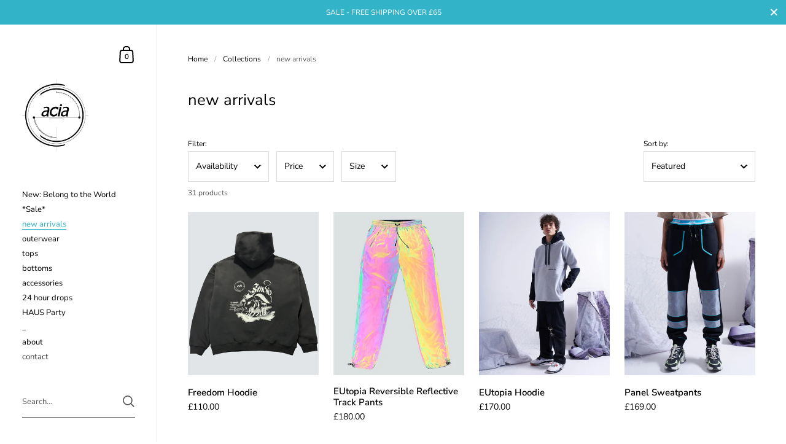

--- FILE ---
content_type: text/html; charset=utf-8
request_url: https://www.aciastudio.com/collections/new-arrivals/new-arrivals
body_size: 39555
content:
<!doctype html>
<html class="no-js" lang="en">
<head>



	<meta charset="utf-8">
  <meta http-equiv="X-UA-Compatible" content="IE=edge,chrome=1">
  <meta name="viewport" content="width=device-width, initial-scale=1.0, height=device-height, minimum-scale=1.0"><link rel="shortcut icon" href="//www.aciastudio.com/cdn/shop/files/acia_copy_f2a8fcbd-8cbb-4122-b3dd-4ef25504edf6_32x32.png?v=1641479995" type="image/png" /><title>new arrivals &ndash; Tagged &quot;new arrivals&quot; &ndash; acia Studio
</title><meta property="og:type" content="product.group">
  <meta property="og:title" content="new arrivals">
  <meta property="og:image" content="http://www.aciastudio.com/cdn/shop/collections/R1-00641-0006_1024x.jpg?v=1649178192">
  <meta property="og:image:secure_url" content="https://www.aciastudio.com/cdn/shop/collections/R1-00641-0006_1024x.jpg?v=1649178192">
  <meta property="og:image:width" content="1024">
  <meta property="og:image:height" content="1024"><meta property="og:url" content="https://www.aciastudio.com/collections/new-arrivals/new-arrivals">
<meta property="og:site_name" content="acia Studio">

<meta name="twitter:card" content="summary"><meta name="twitter:title" content="new arrivals">
  <meta name="twitter:description" content="">
  <meta name="twitter:image" content="https://www.aciastudio.com/cdn/shop/collections/R1-00641-0006_600x600_crop_center.jpg?v=1649178192"><script type="application/ld+json">
  {
    "@context": "http://schema.org",
    "@type": "BreadcrumbList",
  "itemListElement": [{
      "@type": "ListItem",
      "position": 1,
      "name": "Home",
      "item": "https://www.aciastudio.com"
    },{
          "@type": "ListItem",
          "position": 2,
          "name": "new arrivals",
          "item": "https://www.aciastudio.com/collections/new-arrivals"
        }]
  }
  </script><script type="application/ld+json">
  {
    "@context": "http://schema.org",
    "@type" : "Organization",
  "name" : "acia Studio",
  "url" : "https://www.aciastudio.com",
  "potentialAction": {
    "@type": "SearchAction",
    "target": "/search?q={search_term}",
    "query-input": "required name=search_term"
  }
  }
  </script><link rel="canonical" href="https://www.aciastudio.com/collections/new-arrivals/new-arrivals">

  <link rel="preconnect" href="https://cdn.shopify.com"><link rel="preconnect" href="https://fonts.shopifycdn.com" crossorigin><link rel="preload" as="image" href="//www.aciastudio.com/cdn/shop/files/back_a57f8320-1742-496a-be49-fc9a37597f01_480x.jpg?v=1721383057" imagesrcset="//www.aciastudio.com/cdn/shop/files/back_a57f8320-1742-496a-be49-fc9a37597f01_360x.jpg?v=1721383057 360w,//www.aciastudio.com/cdn/shop/files/back_a57f8320-1742-496a-be49-fc9a37597f01_480x.jpg?v=1721383057 480w,//www.aciastudio.com/cdn/shop/files/back_a57f8320-1742-496a-be49-fc9a37597f01_640x.jpg?v=1721383057 640w,//www.aciastudio.com/cdn/shop/files/back_a57f8320-1742-496a-be49-fc9a37597f01_840x.jpg?v=1721383057 840w,//www.aciastudio.com/cdn/shop/files/back_a57f8320-1742-496a-be49-fc9a37597f01_1080x.jpg?v=1721383057 1080w,//www.aciastudio.com/cdn/shop/files/back_a57f8320-1742-496a-be49-fc9a37597f01_1280x.jpg?v=1721383057 1280w,//www.aciastudio.com/cdn/shop/files/back_a57f8320-1742-496a-be49-fc9a37597f01_1540x.jpg?v=1721383057 1540w," imagesizes="(max-width: 768px) calc(50vw - 20px), (min-width: 768px) and (max-width: 948px) 25vw, (min-width: 948px) and (max-width: 1174px) calc((100vw - 200px)/2), calc((100vw - 300px)/4)"><link rel="preload" as="image" href="//www.aciastudio.com/cdn/shop/products/Reflectiveflatfront_480x.jpg?v=1668517974" imagesrcset="//www.aciastudio.com/cdn/shop/products/Reflectiveflatfront_360x.jpg?v=1668517974 360w,//www.aciastudio.com/cdn/shop/products/Reflectiveflatfront_480x.jpg?v=1668517974 480w,//www.aciastudio.com/cdn/shop/products/Reflectiveflatfront_640x.jpg?v=1668517974 640w,//www.aciastudio.com/cdn/shop/products/Reflectiveflatfront_840x.jpg?v=1668517974 840w,//www.aciastudio.com/cdn/shop/products/Reflectiveflatfront_1080x.jpg?v=1668517974 1080w,//www.aciastudio.com/cdn/shop/products/Reflectiveflatfront_1280x.jpg?v=1668517974 1280w,//www.aciastudio.com/cdn/shop/products/Reflectiveflatfront_1540x.jpg?v=1668517974 1540w," imagesizes="(max-width: 768px) calc(50vw - 20px), (min-width: 768px) and (max-width: 948px) 25vw, (min-width: 948px) and (max-width: 1174px) calc((100vw - 200px)/2), calc((100vw - 300px)/4)"><link rel="preload" href="//www.aciastudio.com/cdn/fonts/nunito_sans/nunitosans_n4.0276fe080df0ca4e6a22d9cb55aed3ed5ba6b1da.woff2" as="font" type="font/woff2" crossorigin><link rel="preload" href="//www.aciastudio.com/cdn/fonts/nunito_sans/nunitosans_n4.0276fe080df0ca4e6a22d9cb55aed3ed5ba6b1da.woff2" as="font" type="font/woff2" crossorigin><style type="text/css">@font-face {
  font-family: "Nunito Sans";
  font-weight: 400;
  font-style: normal;
  font-display: swap;
  src: url("//www.aciastudio.com/cdn/fonts/nunito_sans/nunitosans_n4.0276fe080df0ca4e6a22d9cb55aed3ed5ba6b1da.woff2") format("woff2"),
       url("//www.aciastudio.com/cdn/fonts/nunito_sans/nunitosans_n4.b4964bee2f5e7fd9c3826447e73afe2baad607b7.woff") format("woff");
}
@font-face {
  font-family: "Nunito Sans";
  font-weight: 400;
  font-style: normal;
  font-display: swap;
  src: url("//www.aciastudio.com/cdn/fonts/nunito_sans/nunitosans_n4.0276fe080df0ca4e6a22d9cb55aed3ed5ba6b1da.woff2") format("woff2"),
       url("//www.aciastudio.com/cdn/fonts/nunito_sans/nunitosans_n4.b4964bee2f5e7fd9c3826447e73afe2baad607b7.woff") format("woff");
}
@font-face {
  font-family: "Nunito Sans";
  font-weight: 500;
  font-style: normal;
  font-display: swap;
  src: url("//www.aciastudio.com/cdn/fonts/nunito_sans/nunitosans_n5.6fc0ed1feb3fc393c40619f180fc49c4d0aae0db.woff2") format("woff2"),
       url("//www.aciastudio.com/cdn/fonts/nunito_sans/nunitosans_n5.2c84830b46099cbcc1095f30e0957b88b914e50a.woff") format("woff");
}
@font-face {
  font-family: "Nunito Sans";
  font-weight: 600;
  font-style: normal;
  font-display: swap;
  src: url("//www.aciastudio.com/cdn/fonts/nunito_sans/nunitosans_n6.6e9464eba570101a53130c8130a9e17a8eb55c21.woff2") format("woff2"),
       url("//www.aciastudio.com/cdn/fonts/nunito_sans/nunitosans_n6.25a0ac0c0a8a26038c7787054dd6058dfbc20fa8.woff") format("woff");
}
@font-face {
  font-family: "Nunito Sans";
  font-weight: 700;
  font-style: normal;
  font-display: swap;
  src: url("//www.aciastudio.com/cdn/fonts/nunito_sans/nunitosans_n7.25d963ed46da26098ebeab731e90d8802d989fa5.woff2") format("woff2"),
       url("//www.aciastudio.com/cdn/fonts/nunito_sans/nunitosans_n7.d32e3219b3d2ec82285d3027bd673efc61a996c8.woff") format("woff");
}
@font-face {
  font-family: "Nunito Sans";
  font-weight: 400;
  font-style: italic;
  font-display: swap;
  src: url("//www.aciastudio.com/cdn/fonts/nunito_sans/nunitosans_i4.6e408730afac1484cf297c30b0e67c86d17fc586.woff2") format("woff2"),
       url("//www.aciastudio.com/cdn/fonts/nunito_sans/nunitosans_i4.c9b6dcbfa43622b39a5990002775a8381942ae38.woff") format("woff");
}
@font-face {
  font-family: "Nunito Sans";
  font-weight: 700;
  font-style: italic;
  font-display: swap;
  src: url("//www.aciastudio.com/cdn/fonts/nunito_sans/nunitosans_i7.8c1124729eec046a321e2424b2acf328c2c12139.woff2") format("woff2"),
       url("//www.aciastudio.com/cdn/fonts/nunito_sans/nunitosans_i7.af4cda04357273e0996d21184432bcb14651a64d.woff") format("woff");
}
:root {

    /* Color variables - SIDEBAR */

    --color-sidebar-bg: 255, 255, 255;
    --color-sidebar-mobile-border: #e0e0e0;

    --color-sidebar-txt: 0, 0, 0;
    --color-sidebar-txt-foreground: 255, 255, 255;

    --color-sidebar-accent: 50, 179, 200;
    --color-sidebar-accent-foreground: 255, 255, 255;

    /* Color variables - BODY */

    --color-body-bg: 255, 255, 255;

    --color-body-txt: 0, 0, 0;
    --color-body-txt-foreground: 255, 255, 255;

    --color-body-accent: 50, 179, 200;
    --color-body-accent-foreground: 255, 255, 255;

    /* Color variables - FOOTER */

    --color-footer-bg: 13, 13, 13;
    --color-footer-txt: 255, 255, 255;
    --color-footer-accent: 144, 144, 144;

    /* Color variables - SPI */

    --color-body-text: #000000;
    --color-body: #ffffff;
    --color-bg: #ffffff;

    /* Font variables */

    --base-headings-size: 22;
    --base-body-size: 14;
    --base-body-size-alt: 18;

    --font-stack-headings: "Nunito Sans", sans-serif;
    --font-weight-headings: 400;
    --font-style-headings: normal;

    --font-stack-body: "Nunito Sans", sans-serif;
    --font-weight-body: 400;
    --font-style-body: normal;--font-weight-body-medium: 500;--font-weight-body-semibold: 600;

    --font-weight-body-bold: 700;

  }

  select, .regular-select-cover {
    background-image: url("data:image/svg+xml,%3Csvg class='svg symbol symbol--arrow' xmlns='http://www.w3.org/2000/svg' width='24' height='24' fill='none'%3E%3Cpath fill-rule='evenodd' d='M13.828 14.414l4-4L16.414 9l-4 4-4-4L7 10.414l5.414 5.414 1.414-1.414z' fill='%23000000'%3E%3C/path%3E%3C/svg%3E") !important;
  }
  .sidebar-element .regular-select-cover,
  .sidebar-element select {
    background-image: url("data:image/svg+xml,%3Csvg class='svg symbol symbol--arrow' xmlns='http://www.w3.org/2000/svg' width='24' height='24' fill='none'%3E%3Cpath fill-rule='evenodd' d='M13.828 14.414l4-4L16.414 9l-4 4-4-4L7 10.414l5.414 5.414 1.414-1.414z' fill='%23000000'%3E%3C/path%3E%3C/svg%3E") !important;
  }
  .footer .regular-select-cover {
    background-image: url("data:image/svg+xml,%3Csvg class='svg symbol symbol--arrow' xmlns='http://www.w3.org/2000/svg' width='24' height='24' fill='none'%3E%3Cpath fill-rule='evenodd' d='M13.828 14.414l4-4L16.414 9l-4 4-4-4L7 10.414l5.414 5.414 1.414-1.414z' fill='%23ffffff'%3E%3C/path%3E%3C/svg%3E") !important;
  }
  
</style><link rel="preload" as="script" href="//www.aciastudio.com/cdn/shop/t/4/assets/theme.js?v=170949770670539799671641120583">
  <link rel="preload" as="style" href="//www.aciastudio.com/cdn/shop/t/4/assets/theme.css?v=32517151164604313131645703868">
  <link href="//www.aciastudio.com/cdn/shop/t/4/assets/theme.css?v=32517151164604313131645703868" rel="stylesheet" type="text/css" media="all" />

	<script>window.performance && window.performance.mark && window.performance.mark('shopify.content_for_header.start');</script><meta id="shopify-digital-wallet" name="shopify-digital-wallet" content="/29030350900/digital_wallets/dialog">
<meta name="shopify-checkout-api-token" content="283e12ac992369b60d1d3844f160f377">
<meta id="in-context-paypal-metadata" data-shop-id="29030350900" data-venmo-supported="false" data-environment="production" data-locale="en_US" data-paypal-v4="true" data-currency="GBP">
<link rel="alternate" type="application/atom+xml" title="Feed" href="/collections/new-arrivals/new-arrivals.atom" />
<link rel="next" href="/collections/new-arrivals/new-arrivals?page=2">
<link rel="alternate" type="application/json+oembed" href="https://www.aciastudio.com/collections/new-arrivals/new-arrivals.oembed">
<script async="async" src="/checkouts/internal/preloads.js?locale=en-GB"></script>
<link rel="preconnect" href="https://shop.app" crossorigin="anonymous">
<script async="async" src="https://shop.app/checkouts/internal/preloads.js?locale=en-GB&shop_id=29030350900" crossorigin="anonymous"></script>
<script id="apple-pay-shop-capabilities" type="application/json">{"shopId":29030350900,"countryCode":"GB","currencyCode":"GBP","merchantCapabilities":["supports3DS"],"merchantId":"gid:\/\/shopify\/Shop\/29030350900","merchantName":"acia Studio","requiredBillingContactFields":["postalAddress","email","phone"],"requiredShippingContactFields":["postalAddress","email","phone"],"shippingType":"shipping","supportedNetworks":["visa","maestro","masterCard","amex","discover","elo"],"total":{"type":"pending","label":"acia Studio","amount":"1.00"},"shopifyPaymentsEnabled":true,"supportsSubscriptions":true}</script>
<script id="shopify-features" type="application/json">{"accessToken":"283e12ac992369b60d1d3844f160f377","betas":["rich-media-storefront-analytics"],"domain":"www.aciastudio.com","predictiveSearch":true,"shopId":29030350900,"locale":"en"}</script>
<script>var Shopify = Shopify || {};
Shopify.shop = "acia-studi0.myshopify.com";
Shopify.locale = "en";
Shopify.currency = {"active":"GBP","rate":"1.0"};
Shopify.country = "GB";
Shopify.theme = {"name":"Kingdom","id":122179289140,"schema_name":"Kingdom","schema_version":"4.1.0","theme_store_id":725,"role":"main"};
Shopify.theme.handle = "null";
Shopify.theme.style = {"id":null,"handle":null};
Shopify.cdnHost = "www.aciastudio.com/cdn";
Shopify.routes = Shopify.routes || {};
Shopify.routes.root = "/";</script>
<script type="module">!function(o){(o.Shopify=o.Shopify||{}).modules=!0}(window);</script>
<script>!function(o){function n(){var o=[];function n(){o.push(Array.prototype.slice.apply(arguments))}return n.q=o,n}var t=o.Shopify=o.Shopify||{};t.loadFeatures=n(),t.autoloadFeatures=n()}(window);</script>
<script>
  window.ShopifyPay = window.ShopifyPay || {};
  window.ShopifyPay.apiHost = "shop.app\/pay";
  window.ShopifyPay.redirectState = null;
</script>
<script id="shop-js-analytics" type="application/json">{"pageType":"collection"}</script>
<script defer="defer" async type="module" src="//www.aciastudio.com/cdn/shopifycloud/shop-js/modules/v2/client.init-shop-cart-sync_BT-GjEfc.en.esm.js"></script>
<script defer="defer" async type="module" src="//www.aciastudio.com/cdn/shopifycloud/shop-js/modules/v2/chunk.common_D58fp_Oc.esm.js"></script>
<script defer="defer" async type="module" src="//www.aciastudio.com/cdn/shopifycloud/shop-js/modules/v2/chunk.modal_xMitdFEc.esm.js"></script>
<script type="module">
  await import("//www.aciastudio.com/cdn/shopifycloud/shop-js/modules/v2/client.init-shop-cart-sync_BT-GjEfc.en.esm.js");
await import("//www.aciastudio.com/cdn/shopifycloud/shop-js/modules/v2/chunk.common_D58fp_Oc.esm.js");
await import("//www.aciastudio.com/cdn/shopifycloud/shop-js/modules/v2/chunk.modal_xMitdFEc.esm.js");

  window.Shopify.SignInWithShop?.initShopCartSync?.({"fedCMEnabled":true,"windoidEnabled":true});

</script>
<script>
  window.Shopify = window.Shopify || {};
  if (!window.Shopify.featureAssets) window.Shopify.featureAssets = {};
  window.Shopify.featureAssets['shop-js'] = {"shop-cart-sync":["modules/v2/client.shop-cart-sync_DZOKe7Ll.en.esm.js","modules/v2/chunk.common_D58fp_Oc.esm.js","modules/v2/chunk.modal_xMitdFEc.esm.js"],"init-fed-cm":["modules/v2/client.init-fed-cm_B6oLuCjv.en.esm.js","modules/v2/chunk.common_D58fp_Oc.esm.js","modules/v2/chunk.modal_xMitdFEc.esm.js"],"shop-cash-offers":["modules/v2/client.shop-cash-offers_D2sdYoxE.en.esm.js","modules/v2/chunk.common_D58fp_Oc.esm.js","modules/v2/chunk.modal_xMitdFEc.esm.js"],"shop-login-button":["modules/v2/client.shop-login-button_QeVjl5Y3.en.esm.js","modules/v2/chunk.common_D58fp_Oc.esm.js","modules/v2/chunk.modal_xMitdFEc.esm.js"],"pay-button":["modules/v2/client.pay-button_DXTOsIq6.en.esm.js","modules/v2/chunk.common_D58fp_Oc.esm.js","modules/v2/chunk.modal_xMitdFEc.esm.js"],"shop-button":["modules/v2/client.shop-button_DQZHx9pm.en.esm.js","modules/v2/chunk.common_D58fp_Oc.esm.js","modules/v2/chunk.modal_xMitdFEc.esm.js"],"avatar":["modules/v2/client.avatar_BTnouDA3.en.esm.js"],"init-windoid":["modules/v2/client.init-windoid_CR1B-cfM.en.esm.js","modules/v2/chunk.common_D58fp_Oc.esm.js","modules/v2/chunk.modal_xMitdFEc.esm.js"],"init-shop-for-new-customer-accounts":["modules/v2/client.init-shop-for-new-customer-accounts_C_vY_xzh.en.esm.js","modules/v2/client.shop-login-button_QeVjl5Y3.en.esm.js","modules/v2/chunk.common_D58fp_Oc.esm.js","modules/v2/chunk.modal_xMitdFEc.esm.js"],"init-shop-email-lookup-coordinator":["modules/v2/client.init-shop-email-lookup-coordinator_BI7n9ZSv.en.esm.js","modules/v2/chunk.common_D58fp_Oc.esm.js","modules/v2/chunk.modal_xMitdFEc.esm.js"],"init-shop-cart-sync":["modules/v2/client.init-shop-cart-sync_BT-GjEfc.en.esm.js","modules/v2/chunk.common_D58fp_Oc.esm.js","modules/v2/chunk.modal_xMitdFEc.esm.js"],"shop-toast-manager":["modules/v2/client.shop-toast-manager_DiYdP3xc.en.esm.js","modules/v2/chunk.common_D58fp_Oc.esm.js","modules/v2/chunk.modal_xMitdFEc.esm.js"],"init-customer-accounts":["modules/v2/client.init-customer-accounts_D9ZNqS-Q.en.esm.js","modules/v2/client.shop-login-button_QeVjl5Y3.en.esm.js","modules/v2/chunk.common_D58fp_Oc.esm.js","modules/v2/chunk.modal_xMitdFEc.esm.js"],"init-customer-accounts-sign-up":["modules/v2/client.init-customer-accounts-sign-up_iGw4briv.en.esm.js","modules/v2/client.shop-login-button_QeVjl5Y3.en.esm.js","modules/v2/chunk.common_D58fp_Oc.esm.js","modules/v2/chunk.modal_xMitdFEc.esm.js"],"shop-follow-button":["modules/v2/client.shop-follow-button_CqMgW2wH.en.esm.js","modules/v2/chunk.common_D58fp_Oc.esm.js","modules/v2/chunk.modal_xMitdFEc.esm.js"],"checkout-modal":["modules/v2/client.checkout-modal_xHeaAweL.en.esm.js","modules/v2/chunk.common_D58fp_Oc.esm.js","modules/v2/chunk.modal_xMitdFEc.esm.js"],"shop-login":["modules/v2/client.shop-login_D91U-Q7h.en.esm.js","modules/v2/chunk.common_D58fp_Oc.esm.js","modules/v2/chunk.modal_xMitdFEc.esm.js"],"lead-capture":["modules/v2/client.lead-capture_BJmE1dJe.en.esm.js","modules/v2/chunk.common_D58fp_Oc.esm.js","modules/v2/chunk.modal_xMitdFEc.esm.js"],"payment-terms":["modules/v2/client.payment-terms_Ci9AEqFq.en.esm.js","modules/v2/chunk.common_D58fp_Oc.esm.js","modules/v2/chunk.modal_xMitdFEc.esm.js"]};
</script>
<script>(function() {
  var isLoaded = false;
  function asyncLoad() {
    if (isLoaded) return;
    isLoaded = true;
    var urls = ["https:\/\/storage.googleapis.com\/timesact-resources\/scripts\/timesact.js?shop=acia-studi0.myshopify.com","https:\/\/chimpstatic.com\/mcjs-connected\/js\/users\/a0378a0666e10222bc97f15e4\/746f2f72935d218b0abbdde07.js?shop=acia-studi0.myshopify.com","https:\/\/pmslider.netlify.app\/preview.js?v=1\u0026shop=acia-studi0.myshopify.com","https:\/\/cdn.hextom.com\/js\/eventpromotionbar.js?shop=acia-studi0.myshopify.com"];
    for (var i = 0; i < urls.length; i++) {
      var s = document.createElement('script');
      s.type = 'text/javascript';
      s.async = true;
      s.src = urls[i];
      var x = document.getElementsByTagName('script')[0];
      x.parentNode.insertBefore(s, x);
    }
  };
  if(window.attachEvent) {
    window.attachEvent('onload', asyncLoad);
  } else {
    window.addEventListener('load', asyncLoad, false);
  }
})();</script>
<script id="__st">var __st={"a":29030350900,"offset":0,"reqid":"755787bd-b780-4de5-b997-ade74fee976d-1769032672","pageurl":"www.aciastudio.com\/collections\/new-arrivals\/new-arrivals","u":"d0f0ba9aaae6","p":"collection","rtyp":"collection","rid":164558635060};</script>
<script>window.ShopifyPaypalV4VisibilityTracking = true;</script>
<script id="captcha-bootstrap">!function(){'use strict';const t='contact',e='account',n='new_comment',o=[[t,t],['blogs',n],['comments',n],[t,'customer']],c=[[e,'customer_login'],[e,'guest_login'],[e,'recover_customer_password'],[e,'create_customer']],r=t=>t.map((([t,e])=>`form[action*='/${t}']:not([data-nocaptcha='true']) input[name='form_type'][value='${e}']`)).join(','),a=t=>()=>t?[...document.querySelectorAll(t)].map((t=>t.form)):[];function s(){const t=[...o],e=r(t);return a(e)}const i='password',u='form_key',d=['recaptcha-v3-token','g-recaptcha-response','h-captcha-response',i],f=()=>{try{return window.sessionStorage}catch{return}},m='__shopify_v',_=t=>t.elements[u];function p(t,e,n=!1){try{const o=window.sessionStorage,c=JSON.parse(o.getItem(e)),{data:r}=function(t){const{data:e,action:n}=t;return t[m]||n?{data:e,action:n}:{data:t,action:n}}(c);for(const[e,n]of Object.entries(r))t.elements[e]&&(t.elements[e].value=n);n&&o.removeItem(e)}catch(o){console.error('form repopulation failed',{error:o})}}const l='form_type',E='cptcha';function T(t){t.dataset[E]=!0}const w=window,h=w.document,L='Shopify',v='ce_forms',y='captcha';let A=!1;((t,e)=>{const n=(g='f06e6c50-85a8-45c8-87d0-21a2b65856fe',I='https://cdn.shopify.com/shopifycloud/storefront-forms-hcaptcha/ce_storefront_forms_captcha_hcaptcha.v1.5.2.iife.js',D={infoText:'Protected by hCaptcha',privacyText:'Privacy',termsText:'Terms'},(t,e,n)=>{const o=w[L][v],c=o.bindForm;if(c)return c(t,g,e,D).then(n);var r;o.q.push([[t,g,e,D],n]),r=I,A||(h.body.append(Object.assign(h.createElement('script'),{id:'captcha-provider',async:!0,src:r})),A=!0)});var g,I,D;w[L]=w[L]||{},w[L][v]=w[L][v]||{},w[L][v].q=[],w[L][y]=w[L][y]||{},w[L][y].protect=function(t,e){n(t,void 0,e),T(t)},Object.freeze(w[L][y]),function(t,e,n,w,h,L){const[v,y,A,g]=function(t,e,n){const i=e?o:[],u=t?c:[],d=[...i,...u],f=r(d),m=r(i),_=r(d.filter((([t,e])=>n.includes(e))));return[a(f),a(m),a(_),s()]}(w,h,L),I=t=>{const e=t.target;return e instanceof HTMLFormElement?e:e&&e.form},D=t=>v().includes(t);t.addEventListener('submit',(t=>{const e=I(t);if(!e)return;const n=D(e)&&!e.dataset.hcaptchaBound&&!e.dataset.recaptchaBound,o=_(e),c=g().includes(e)&&(!o||!o.value);(n||c)&&t.preventDefault(),c&&!n&&(function(t){try{if(!f())return;!function(t){const e=f();if(!e)return;const n=_(t);if(!n)return;const o=n.value;o&&e.removeItem(o)}(t);const e=Array.from(Array(32),(()=>Math.random().toString(36)[2])).join('');!function(t,e){_(t)||t.append(Object.assign(document.createElement('input'),{type:'hidden',name:u})),t.elements[u].value=e}(t,e),function(t,e){const n=f();if(!n)return;const o=[...t.querySelectorAll(`input[type='${i}']`)].map((({name:t})=>t)),c=[...d,...o],r={};for(const[a,s]of new FormData(t).entries())c.includes(a)||(r[a]=s);n.setItem(e,JSON.stringify({[m]:1,action:t.action,data:r}))}(t,e)}catch(e){console.error('failed to persist form',e)}}(e),e.submit())}));const S=(t,e)=>{t&&!t.dataset[E]&&(n(t,e.some((e=>e===t))),T(t))};for(const o of['focusin','change'])t.addEventListener(o,(t=>{const e=I(t);D(e)&&S(e,y())}));const B=e.get('form_key'),M=e.get(l),P=B&&M;t.addEventListener('DOMContentLoaded',(()=>{const t=y();if(P)for(const e of t)e.elements[l].value===M&&p(e,B);[...new Set([...A(),...v().filter((t=>'true'===t.dataset.shopifyCaptcha))])].forEach((e=>S(e,t)))}))}(h,new URLSearchParams(w.location.search),n,t,e,['guest_login'])})(!0,!0)}();</script>
<script integrity="sha256-4kQ18oKyAcykRKYeNunJcIwy7WH5gtpwJnB7kiuLZ1E=" data-source-attribution="shopify.loadfeatures" defer="defer" src="//www.aciastudio.com/cdn/shopifycloud/storefront/assets/storefront/load_feature-a0a9edcb.js" crossorigin="anonymous"></script>
<script crossorigin="anonymous" defer="defer" src="//www.aciastudio.com/cdn/shopifycloud/storefront/assets/shopify_pay/storefront-65b4c6d7.js?v=20250812"></script>
<script data-source-attribution="shopify.dynamic_checkout.dynamic.init">var Shopify=Shopify||{};Shopify.PaymentButton=Shopify.PaymentButton||{isStorefrontPortableWallets:!0,init:function(){window.Shopify.PaymentButton.init=function(){};var t=document.createElement("script");t.src="https://www.aciastudio.com/cdn/shopifycloud/portable-wallets/latest/portable-wallets.en.js",t.type="module",document.head.appendChild(t)}};
</script>
<script data-source-attribution="shopify.dynamic_checkout.buyer_consent">
  function portableWalletsHideBuyerConsent(e){var t=document.getElementById("shopify-buyer-consent"),n=document.getElementById("shopify-subscription-policy-button");t&&n&&(t.classList.add("hidden"),t.setAttribute("aria-hidden","true"),n.removeEventListener("click",e))}function portableWalletsShowBuyerConsent(e){var t=document.getElementById("shopify-buyer-consent"),n=document.getElementById("shopify-subscription-policy-button");t&&n&&(t.classList.remove("hidden"),t.removeAttribute("aria-hidden"),n.addEventListener("click",e))}window.Shopify?.PaymentButton&&(window.Shopify.PaymentButton.hideBuyerConsent=portableWalletsHideBuyerConsent,window.Shopify.PaymentButton.showBuyerConsent=portableWalletsShowBuyerConsent);
</script>
<script data-source-attribution="shopify.dynamic_checkout.cart.bootstrap">document.addEventListener("DOMContentLoaded",(function(){function t(){return document.querySelector("shopify-accelerated-checkout-cart, shopify-accelerated-checkout")}if(t())Shopify.PaymentButton.init();else{new MutationObserver((function(e,n){t()&&(Shopify.PaymentButton.init(),n.disconnect())})).observe(document.body,{childList:!0,subtree:!0})}}));
</script>
<link id="shopify-accelerated-checkout-styles" rel="stylesheet" media="screen" href="https://www.aciastudio.com/cdn/shopifycloud/portable-wallets/latest/accelerated-checkout-backwards-compat.css" crossorigin="anonymous">
<style id="shopify-accelerated-checkout-cart">
        #shopify-buyer-consent {
  margin-top: 1em;
  display: inline-block;
  width: 100%;
}

#shopify-buyer-consent.hidden {
  display: none;
}

#shopify-subscription-policy-button {
  background: none;
  border: none;
  padding: 0;
  text-decoration: underline;
  font-size: inherit;
  cursor: pointer;
}

#shopify-subscription-policy-button::before {
  box-shadow: none;
}

      </style>

<script>window.performance && window.performance.mark && window.performance.mark('shopify.content_for_header.end');</script>
<noscript>
    <link rel="stylesheet" href="//www.aciastudio.com/cdn/shop/t/4/assets/theme-noscript.css?v=130426846282683075591641120583">
  </noscript>

  <script>
    const ProductGalleryResizeHelper = productGallery => {
      if ( ( window.innerWidth >= 768 && productGallery.classList.contains('product-gallery--slider') ) || ( window.innerWidth < 1024 && window.innerWidth >= 768 ) ) {
        productGallery.querySelectorAll('.lazy-image').forEach(elm=>{
          const gutter = "image"==elm.parentNode.dataset.productMediaType||1024>window.innerWidth?0:productGallery.classList.contains("product-gallery--thumbnails")?productGallery.classList.contains("product-gallery--gutter")?110:100:productGallery.classList.contains("product-gallery--gutter")?70:50;
          elm.parentNode.style.width = ( ( productGallery.offsetHeight - gutter ) * elm.dataset.ratio ) + 'px';
        });
      } else {
        productGallery.querySelectorAll('.lazy-image').forEach(elm=>{
          elm.parentNode.style.width = '';
        });
      }
    }
  </script>

<script> mydata ={"preorderSetting":{"pre_badges":"No","force_preorder":null,"badge_text":"Pre-Order","badge_bk":"FF1919","badge_color":"ffffff","badgeShape":"Rectangle","badgePosition":"top_right","badge_text_size":"11","animateclass":"hvr-no","global_preorderlimit":"","button_text":"PRE-ORDER","button_message":"Available soon","nopreordermessage":"No Pre-Order for this product","mode":"hover","position":"","button_color":"#000000","button_text_color":"#ffffff","button_text_size":"15px","button_font_weight":"normal","button_width":"100%","button_top_margin":"5px","button_radius":"0px","tooltip_bkcolor":"#000000","tooltip_opt":"No","tooltip_textcolor":"#ffffff","custom_note":"Pre-order Product","custom_note_label":"Note","qty_limit":"","qty_check":"No","error_customer_msg":"Sorry..!! This much quantity is not available. You can avail maximum","enable_country":"","location_enable":"No","error_message_geo":"Sorry !!! No Pre-Order available at this location.","mandatory_for_customers":"No","customer_delivery_date_feature":"No","customer_delivery_time_feature":"No","customer_delivery_label":"Schedule Delivery"},"developerSetting":{"formselector":"form[action^=\"\/cart\/add\"], form[action=\"\/cart\/add\"]:first, form[action=\"\/zh-TW\/cart\/add\"]:first, form[action=\"\/ko\/cart\/add\"]:first, form[action=\"\/es\/cart\/add\"]:first,form[action=\"\/en\/cart\/add\"]:first, form[action=\"\/de\/cart\/add\"]:first, form[action=\"\/cy\/cart\/add\"]:first, form[action=\"\/cart\/add.js\"]:first, form[action=\"\/fr\/cart\/add\"]:first, form[action=\"\/ar\/cart\/add\"], form[action=\"\/zh-cn\/cart\/add\"]","buttonselector":"button[name=\"add\"]:first, input[name=\"add\"]:first, input[data-action=\"add-to-cart\"], #button-add-to-cart, button.product-form--add-to-cart, button.product-form--atc-button, button.addtocart-button-active, button.product-submit, button.ProductForm__AddToCart, [type=submit]:visible:first, .product-form__add-button","variantselector1":".product__variant, select:not(.selectoption_id,.product-form__quantity, .delivery_time), .single-option-selector, input[name=\"Size\"], .ProductForm__Variants .ProductForm__Option input[type=\"radio\"], .variant-group input[type=\"radio\"], .swatch input[type=\"radio\"]","variantselector2":"input[name=\"quantity\"]","variantselector3":"","tags_badges":"","badges_allpages":"","badges_allpages_hide_attr":"","checkoutattr":"input[name=\"checkout\"], button[name=\"checkout\"]","subtotalclass":"","partialtext":"Partial Deposit:","remainingtext":"Remaining Balance:","drawerbuttonattr":"#drawer input[name=\"checkout\"], #drawer button[name=\"checkout\"], .Drawer button[name=\"checkout\"]","drawersubtotal":"","drawerevents":"header a[href=\"\/cart\"]","remainingenable":"Yes"},"generalSetting":{"counter_theme":"sd_counter1","comingsoontext":"Coming Soon","notify_autosent":"no_disable","coupon_option":"No","account_coupon":"No","auto_coupon":"No","shipping1":"No","shipping2":"No","tax_1":"No","tax_2":"No","com_badges":null,"com_badge_text":"Coming Soon","com_badge_bk":"FF1919","com_badge_color":"ffff","com_badge_text_size":"11px","comBadgeShape":"Rectangle","comBadgePosition":"top_right","enable_favicon":"No","favbgcolor":"FF0000","favtxtcolor":"FFf","preorder_mode":"mode1","global_preorderlimit":"","mixed_cart":"No","mixed_cart_mode":"inline","mixed_cart_heading":"Warning: you have pre-order and in-stock products in the same cart","mixed_cart_content":"Shipment of your in-stock items may be delayed until your pre-order item is ready for shipping."},"notifySetting":{"enablenotify":"No","notify_type":"slide","notifylinktext":"Notify me","sd_notifybuttontext":"Notify me","notifylinktextcolor":"000","notifylink_bkcolor":"fff","notify_textalign":"left","notify_link_txtsize":"14","notify_link_deco":"underline","notify_link_weight":"normal","en_inject":"No","selectinject":"Inject after","injectevent":"CLASS","injectvalue":"sd-advanced-preorder"},"partialSettings":{"payment_type_text":"Payment Type","full_partial":"No","fullpay_text":"Full Payment","partialpay_text":"Partial Payment","cart_total":"No","total_text":"Partial Cart","checkout_text":"Partial Checkout","note_checkout1":"Initial Partial Payment (Check \"My Account\" page in store for balance payment)","note_checkout2":"Final Partial Payment","full_note_checkout":"Pay initial payment -","partial_cart":"No","partial_msg_txt":"","account_login":"disabled","fullpay_message_text":"Pay full payment - ","partialpay_message_text":"Pay initial payment - ","fullpaybtntext":"Pay Full","partialpaybtntext":"Pay Partial","par_badges":"No","par_badge_text":"Partial-Order","par_badge_bk":"FF1919","par_badge_color":"ffff","par_badge_text_size":"11px","enabletimer":"No","timermsg":"Hurry Up..!! Your cart will be lost in ","timertextcolor":"000","timerbkg":"ddd","timeralign":"left","timertextweight":"normal","timer":"20","timer_border":"none","timerborderpx":"1","timerbordercolor":"000","custom_priceonoff":"No","custom_paytext":"Custom Price"},"AccountPageSetting":{"float_button":"No"},"app":{"appenable":"Yes","memberplan":"free","status_activation":null,"p_status_activation":null,"advanced_premium":null,"today_date_time":"2026-01-21","today_time":"21:57"}}
		var sd_productJson = null 
		</script>

		<script src="https://secure.gatewaypreorder.com/preorder/js/preorder.js?v=2.0"></script>
		






<script>
var advance_script = '{ "collections": [{"product_id":7259897069620,"handle":"freedom-hoodie","variant_id":42401007697972,"inventory_quantity":1,"inventory_management":"shopify","inventory_policy":"continue"},{"product_id":6995800817716,"handle":"eutopia-reversible-track-pants","variant_id":40814413709364,"inventory_quantity":50,"inventory_management":"shopify","inventory_policy":"continue"},{"product_id":6995686555700,"handle":"eutopia-hoodie","variant_id":40814148157492,"inventory_quantity":50,"inventory_management":"shopify","inventory_policy":"continue"},{"product_id":6995795771444,"handle":"panel-sweatpants","variant_id":40814403125300,"inventory_quantity":50,"inventory_management":"shopify","inventory_policy":"continue"},{"product_id":6986542678068,"handle":"copy-of-cape-jacket-multi","variant_id":40793325797428,"inventory_quantity":50,"inventory_management":"shopify","inventory_policy":"continue"},{"product_id":6986581508148,"handle":"tech-jacket","variant_id":40793411649588,"inventory_quantity":50,"inventory_management":"shopify","inventory_policy":"continue"},{"product_id":6986595172404,"handle":"smoke-and-mirrors-coat","variant_id":40793431474228,"inventory_quantity":50,"inventory_management":"shopify","inventory_policy":"continue"},{"product_id":6995791773748,"handle":"combat-pant","variant_id":40814393851956,"inventory_quantity":50,"inventory_management":"shopify","inventory_policy":"continue"},{"product_id":6986534125620,"handle":"cape-jacket-black","variant_id":40793321865268,"inventory_quantity":50,"inventory_management":"shopify","inventory_policy":"continue"},{"product_id":4566350692404,"handle":"multi-pocket-utility-vest-2","variant_id":31962373292084,"inventory_quantity":-2,"inventory_management":"shopify","inventory_policy":"continue"},{"product_id":4566350069812,"handle":"worldwide-revolution-hoodie-black","variant_id":31962372472884,"inventory_quantity":2,"inventory_management":"shopify","inventory_policy":"deny"},{"product_id":4566350397492,"handle":"worldwide-revolution-sweatpants-black","variant_id":31962372898868,"inventory_quantity":3,"inventory_management":"shopify","inventory_policy":"deny"},{"product_id":6621131997236,"handle":"double-logo-velour-track-jacket","variant_id":39566236385332,"inventory_quantity":1,"inventory_management":"shopify","inventory_policy":"deny"},{"product_id":6621136453684,"handle":"double-logo-velour-lounge-pants","variant_id":39849562996788,"inventory_quantity":2,"inventory_management":"shopify","inventory_policy":"deny"},{"product_id":6620494069812,"handle":"double-logo-poly-track-jacket","variant_id":39581303734324,"inventory_quantity":3,"inventory_management":"shopify","inventory_policy":"deny"},{"product_id":6621076979764,"handle":"double-logo-poly-lounge-pants","variant_id":39566098530356,"inventory_quantity":3,"inventory_management":"shopify","inventory_policy":"deny"},{"product_id":4874782572596,"handle":"come-closer-hoodie-black","variant_id":33109606137908,"inventory_quantity":1,"inventory_management":"shopify","inventory_policy":"deny"},{"product_id":4862462165044,"handle":"velour-hat","variant_id":33064735146036,"inventory_quantity":9,"inventory_management":"shopify","inventory_policy":"deny"},{"product_id":4867386277940,"handle":"copy-of-rhinestone-hoodie-black","variant_id":33081256738868,"inventory_quantity":-1,"inventory_management":"shopify","inventory_policy":"deny"},{"product_id":4864310870068,"handle":"hands-t-shirt","variant_id":33070358986804,"inventory_quantity":0,"inventory_management":"shopify","inventory_policy":"continue"},{"product_id":4864312148020,"handle":"hands-t-shirt-white","variant_id":33070366752820,"inventory_quantity":-1,"inventory_management":"shopify","inventory_policy":"continue"},{"product_id":4858826063924,"handle":"not-my-eyes-bodysuit","variant_id":33049659375668,"inventory_quantity":1,"inventory_management":"shopify","inventory_policy":"deny"},{"product_id":4566348759092,"handle":"acia-x-vex-king-quote-t-shirt-white","variant_id":31962370998324,"inventory_quantity":1,"inventory_management":"shopify","inventory_policy":"deny"},{"product_id":4566348431412,"handle":"acia-x-vex-king-quote-t-shirt-black","variant_id":31962370539572,"inventory_quantity":0,"inventory_management":"shopify","inventory_policy":"deny"},{"product_id":4858824130612,"handle":"shizen-t-shirt-grey","variant_id":33049654362164,"inventory_quantity":0,"inventory_management":"shopify","inventory_policy":"deny"},{"product_id":4858824228916,"handle":"shizen-t-shirt-white","variant_id":33049654624308,"inventory_quantity":0,"inventory_management":"shopify","inventory_policy":"deny"},{"product_id":4566349512756,"handle":"utility-holster-bag","variant_id":31962371850292,"inventory_quantity":30,"inventory_management":"shopify","inventory_policy":"deny"},{"product_id":4649155952692,"handle":"reusable-face-mask","variant_id":32246122709044,"inventory_quantity":11,"inventory_management":"shopify","inventory_policy":"deny"},{"product_id":4566348136500,"handle":"charger-key-chain","variant_id":31962370080820,"inventory_quantity":82,"inventory_management":"shopify","inventory_policy":"deny"},{"product_id":7046482067508,"handle":"bootleg-sweatshirt","variant_id":40938956652596,"inventory_quantity":1,"inventory_management":"shopify","inventory_policy":"deny"},{"product_id":7046489079860,"handle":"bootleg-shorts","variant_id":40938964189236,"inventory_quantity":4,"inventory_management":"shopify","inventory_policy":"deny"}]}';  
</script>








		


<link href="https://monorail-edge.shopifysvc.com" rel="dns-prefetch">
<script>(function(){if ("sendBeacon" in navigator && "performance" in window) {try {var session_token_from_headers = performance.getEntriesByType('navigation')[0].serverTiming.find(x => x.name == '_s').description;} catch {var session_token_from_headers = undefined;}var session_cookie_matches = document.cookie.match(/_shopify_s=([^;]*)/);var session_token_from_cookie = session_cookie_matches && session_cookie_matches.length === 2 ? session_cookie_matches[1] : "";var session_token = session_token_from_headers || session_token_from_cookie || "";function handle_abandonment_event(e) {var entries = performance.getEntries().filter(function(entry) {return /monorail-edge.shopifysvc.com/.test(entry.name);});if (!window.abandonment_tracked && entries.length === 0) {window.abandonment_tracked = true;var currentMs = Date.now();var navigation_start = performance.timing.navigationStart;var payload = {shop_id: 29030350900,url: window.location.href,navigation_start,duration: currentMs - navigation_start,session_token,page_type: "collection"};window.navigator.sendBeacon("https://monorail-edge.shopifysvc.com/v1/produce", JSON.stringify({schema_id: "online_store_buyer_site_abandonment/1.1",payload: payload,metadata: {event_created_at_ms: currentMs,event_sent_at_ms: currentMs}}));}}window.addEventListener('pagehide', handle_abandonment_event);}}());</script>
<script id="web-pixels-manager-setup">(function e(e,d,r,n,o){if(void 0===o&&(o={}),!Boolean(null===(a=null===(i=window.Shopify)||void 0===i?void 0:i.analytics)||void 0===a?void 0:a.replayQueue)){var i,a;window.Shopify=window.Shopify||{};var t=window.Shopify;t.analytics=t.analytics||{};var s=t.analytics;s.replayQueue=[],s.publish=function(e,d,r){return s.replayQueue.push([e,d,r]),!0};try{self.performance.mark("wpm:start")}catch(e){}var l=function(){var e={modern:/Edge?\/(1{2}[4-9]|1[2-9]\d|[2-9]\d{2}|\d{4,})\.\d+(\.\d+|)|Firefox\/(1{2}[4-9]|1[2-9]\d|[2-9]\d{2}|\d{4,})\.\d+(\.\d+|)|Chrom(ium|e)\/(9{2}|\d{3,})\.\d+(\.\d+|)|(Maci|X1{2}).+ Version\/(15\.\d+|(1[6-9]|[2-9]\d|\d{3,})\.\d+)([,.]\d+|)( \(\w+\)|)( Mobile\/\w+|) Safari\/|Chrome.+OPR\/(9{2}|\d{3,})\.\d+\.\d+|(CPU[ +]OS|iPhone[ +]OS|CPU[ +]iPhone|CPU IPhone OS|CPU iPad OS)[ +]+(15[._]\d+|(1[6-9]|[2-9]\d|\d{3,})[._]\d+)([._]\d+|)|Android:?[ /-](13[3-9]|1[4-9]\d|[2-9]\d{2}|\d{4,})(\.\d+|)(\.\d+|)|Android.+Firefox\/(13[5-9]|1[4-9]\d|[2-9]\d{2}|\d{4,})\.\d+(\.\d+|)|Android.+Chrom(ium|e)\/(13[3-9]|1[4-9]\d|[2-9]\d{2}|\d{4,})\.\d+(\.\d+|)|SamsungBrowser\/([2-9]\d|\d{3,})\.\d+/,legacy:/Edge?\/(1[6-9]|[2-9]\d|\d{3,})\.\d+(\.\d+|)|Firefox\/(5[4-9]|[6-9]\d|\d{3,})\.\d+(\.\d+|)|Chrom(ium|e)\/(5[1-9]|[6-9]\d|\d{3,})\.\d+(\.\d+|)([\d.]+$|.*Safari\/(?![\d.]+ Edge\/[\d.]+$))|(Maci|X1{2}).+ Version\/(10\.\d+|(1[1-9]|[2-9]\d|\d{3,})\.\d+)([,.]\d+|)( \(\w+\)|)( Mobile\/\w+|) Safari\/|Chrome.+OPR\/(3[89]|[4-9]\d|\d{3,})\.\d+\.\d+|(CPU[ +]OS|iPhone[ +]OS|CPU[ +]iPhone|CPU IPhone OS|CPU iPad OS)[ +]+(10[._]\d+|(1[1-9]|[2-9]\d|\d{3,})[._]\d+)([._]\d+|)|Android:?[ /-](13[3-9]|1[4-9]\d|[2-9]\d{2}|\d{4,})(\.\d+|)(\.\d+|)|Mobile Safari.+OPR\/([89]\d|\d{3,})\.\d+\.\d+|Android.+Firefox\/(13[5-9]|1[4-9]\d|[2-9]\d{2}|\d{4,})\.\d+(\.\d+|)|Android.+Chrom(ium|e)\/(13[3-9]|1[4-9]\d|[2-9]\d{2}|\d{4,})\.\d+(\.\d+|)|Android.+(UC? ?Browser|UCWEB|U3)[ /]?(15\.([5-9]|\d{2,})|(1[6-9]|[2-9]\d|\d{3,})\.\d+)\.\d+|SamsungBrowser\/(5\.\d+|([6-9]|\d{2,})\.\d+)|Android.+MQ{2}Browser\/(14(\.(9|\d{2,})|)|(1[5-9]|[2-9]\d|\d{3,})(\.\d+|))(\.\d+|)|K[Aa][Ii]OS\/(3\.\d+|([4-9]|\d{2,})\.\d+)(\.\d+|)/},d=e.modern,r=e.legacy,n=navigator.userAgent;return n.match(d)?"modern":n.match(r)?"legacy":"unknown"}(),u="modern"===l?"modern":"legacy",c=(null!=n?n:{modern:"",legacy:""})[u],f=function(e){return[e.baseUrl,"/wpm","/b",e.hashVersion,"modern"===e.buildTarget?"m":"l",".js"].join("")}({baseUrl:d,hashVersion:r,buildTarget:u}),m=function(e){var d=e.version,r=e.bundleTarget,n=e.surface,o=e.pageUrl,i=e.monorailEndpoint;return{emit:function(e){var a=e.status,t=e.errorMsg,s=(new Date).getTime(),l=JSON.stringify({metadata:{event_sent_at_ms:s},events:[{schema_id:"web_pixels_manager_load/3.1",payload:{version:d,bundle_target:r,page_url:o,status:a,surface:n,error_msg:t},metadata:{event_created_at_ms:s}}]});if(!i)return console&&console.warn&&console.warn("[Web Pixels Manager] No Monorail endpoint provided, skipping logging."),!1;try{return self.navigator.sendBeacon.bind(self.navigator)(i,l)}catch(e){}var u=new XMLHttpRequest;try{return u.open("POST",i,!0),u.setRequestHeader("Content-Type","text/plain"),u.send(l),!0}catch(e){return console&&console.warn&&console.warn("[Web Pixels Manager] Got an unhandled error while logging to Monorail."),!1}}}}({version:r,bundleTarget:l,surface:e.surface,pageUrl:self.location.href,monorailEndpoint:e.monorailEndpoint});try{o.browserTarget=l,function(e){var d=e.src,r=e.async,n=void 0===r||r,o=e.onload,i=e.onerror,a=e.sri,t=e.scriptDataAttributes,s=void 0===t?{}:t,l=document.createElement("script"),u=document.querySelector("head"),c=document.querySelector("body");if(l.async=n,l.src=d,a&&(l.integrity=a,l.crossOrigin="anonymous"),s)for(var f in s)if(Object.prototype.hasOwnProperty.call(s,f))try{l.dataset[f]=s[f]}catch(e){}if(o&&l.addEventListener("load",o),i&&l.addEventListener("error",i),u)u.appendChild(l);else{if(!c)throw new Error("Did not find a head or body element to append the script");c.appendChild(l)}}({src:f,async:!0,onload:function(){if(!function(){var e,d;return Boolean(null===(d=null===(e=window.Shopify)||void 0===e?void 0:e.analytics)||void 0===d?void 0:d.initialized)}()){var d=window.webPixelsManager.init(e)||void 0;if(d){var r=window.Shopify.analytics;r.replayQueue.forEach((function(e){var r=e[0],n=e[1],o=e[2];d.publishCustomEvent(r,n,o)})),r.replayQueue=[],r.publish=d.publishCustomEvent,r.visitor=d.visitor,r.initialized=!0}}},onerror:function(){return m.emit({status:"failed",errorMsg:"".concat(f," has failed to load")})},sri:function(e){var d=/^sha384-[A-Za-z0-9+/=]+$/;return"string"==typeof e&&d.test(e)}(c)?c:"",scriptDataAttributes:o}),m.emit({status:"loading"})}catch(e){m.emit({status:"failed",errorMsg:(null==e?void 0:e.message)||"Unknown error"})}}})({shopId: 29030350900,storefrontBaseUrl: "https://www.aciastudio.com",extensionsBaseUrl: "https://extensions.shopifycdn.com/cdn/shopifycloud/web-pixels-manager",monorailEndpoint: "https://monorail-edge.shopifysvc.com/unstable/produce_batch",surface: "storefront-renderer",enabledBetaFlags: ["2dca8a86"],webPixelsConfigList: [{"id":"374898740","configuration":"{\"config\":\"{\\\"pixel_id\\\":\\\"G-YMLJHJX55Y\\\",\\\"gtag_events\\\":[{\\\"type\\\":\\\"purchase\\\",\\\"action_label\\\":\\\"G-YMLJHJX55Y\\\"},{\\\"type\\\":\\\"page_view\\\",\\\"action_label\\\":\\\"G-YMLJHJX55Y\\\"},{\\\"type\\\":\\\"view_item\\\",\\\"action_label\\\":\\\"G-YMLJHJX55Y\\\"},{\\\"type\\\":\\\"search\\\",\\\"action_label\\\":\\\"G-YMLJHJX55Y\\\"},{\\\"type\\\":\\\"add_to_cart\\\",\\\"action_label\\\":\\\"G-YMLJHJX55Y\\\"},{\\\"type\\\":\\\"begin_checkout\\\",\\\"action_label\\\":\\\"G-YMLJHJX55Y\\\"},{\\\"type\\\":\\\"add_payment_info\\\",\\\"action_label\\\":\\\"G-YMLJHJX55Y\\\"}],\\\"enable_monitoring_mode\\\":false}\"}","eventPayloadVersion":"v1","runtimeContext":"OPEN","scriptVersion":"b2a88bafab3e21179ed38636efcd8a93","type":"APP","apiClientId":1780363,"privacyPurposes":[],"dataSharingAdjustments":{"protectedCustomerApprovalScopes":["read_customer_address","read_customer_email","read_customer_name","read_customer_personal_data","read_customer_phone"]}},{"id":"334331956","configuration":"{\"pixelCode\":\"CEGAPSJC77U6CQIV2710\"}","eventPayloadVersion":"v1","runtimeContext":"STRICT","scriptVersion":"22e92c2ad45662f435e4801458fb78cc","type":"APP","apiClientId":4383523,"privacyPurposes":["ANALYTICS","MARKETING","SALE_OF_DATA"],"dataSharingAdjustments":{"protectedCustomerApprovalScopes":["read_customer_address","read_customer_email","read_customer_name","read_customer_personal_data","read_customer_phone"]}},{"id":"108134452","configuration":"{\"pixel_id\":\"2591344861118343\",\"pixel_type\":\"facebook_pixel\",\"metaapp_system_user_token\":\"-\"}","eventPayloadVersion":"v1","runtimeContext":"OPEN","scriptVersion":"ca16bc87fe92b6042fbaa3acc2fbdaa6","type":"APP","apiClientId":2329312,"privacyPurposes":["ANALYTICS","MARKETING","SALE_OF_DATA"],"dataSharingAdjustments":{"protectedCustomerApprovalScopes":["read_customer_address","read_customer_email","read_customer_name","read_customer_personal_data","read_customer_phone"]}},{"id":"59146292","configuration":"{\"tagID\":\"2612615689535\"}","eventPayloadVersion":"v1","runtimeContext":"STRICT","scriptVersion":"18031546ee651571ed29edbe71a3550b","type":"APP","apiClientId":3009811,"privacyPurposes":["ANALYTICS","MARKETING","SALE_OF_DATA"],"dataSharingAdjustments":{"protectedCustomerApprovalScopes":["read_customer_address","read_customer_email","read_customer_name","read_customer_personal_data","read_customer_phone"]}},{"id":"shopify-app-pixel","configuration":"{}","eventPayloadVersion":"v1","runtimeContext":"STRICT","scriptVersion":"0450","apiClientId":"shopify-pixel","type":"APP","privacyPurposes":["ANALYTICS","MARKETING"]},{"id":"shopify-custom-pixel","eventPayloadVersion":"v1","runtimeContext":"LAX","scriptVersion":"0450","apiClientId":"shopify-pixel","type":"CUSTOM","privacyPurposes":["ANALYTICS","MARKETING"]}],isMerchantRequest: false,initData: {"shop":{"name":"acia Studio","paymentSettings":{"currencyCode":"GBP"},"myshopifyDomain":"acia-studi0.myshopify.com","countryCode":"GB","storefrontUrl":"https:\/\/www.aciastudio.com"},"customer":null,"cart":null,"checkout":null,"productVariants":[],"purchasingCompany":null},},"https://www.aciastudio.com/cdn","fcfee988w5aeb613cpc8e4bc33m6693e112",{"modern":"","legacy":""},{"shopId":"29030350900","storefrontBaseUrl":"https:\/\/www.aciastudio.com","extensionBaseUrl":"https:\/\/extensions.shopifycdn.com\/cdn\/shopifycloud\/web-pixels-manager","surface":"storefront-renderer","enabledBetaFlags":"[\"2dca8a86\"]","isMerchantRequest":"false","hashVersion":"fcfee988w5aeb613cpc8e4bc33m6693e112","publish":"custom","events":"[[\"page_viewed\",{}],[\"collection_viewed\",{\"collection\":{\"id\":\"164558635060\",\"title\":\"new arrivals\",\"productVariants\":[{\"price\":{\"amount\":110.0,\"currencyCode\":\"GBP\"},\"product\":{\"title\":\"Freedom Hoodie\",\"vendor\":\"acia Studio\",\"id\":\"7259897069620\",\"untranslatedTitle\":\"Freedom Hoodie\",\"url\":\"\/products\/freedom-hoodie\",\"type\":\"tops\"},\"id\":\"42401007697972\",\"image\":{\"src\":\"\/\/www.aciastudio.com\/cdn\/shop\/files\/back_a57f8320-1742-496a-be49-fc9a37597f01.jpg?v=1721383057\"},\"sku\":\"\",\"title\":\"1 (Small)\",\"untranslatedTitle\":\"1 (Small)\"},{\"price\":{\"amount\":180.0,\"currencyCode\":\"GBP\"},\"product\":{\"title\":\"EUtopia Reversible Reflective Track Pants\",\"vendor\":\"acia Studio\",\"id\":\"6995800817716\",\"untranslatedTitle\":\"EUtopia Reversible Reflective Track Pants\",\"url\":\"\/products\/eutopia-reversible-track-pants\",\"type\":\"BTTW\"},\"id\":\"40814413709364\",\"image\":{\"src\":\"\/\/www.aciastudio.com\/cdn\/shop\/products\/Reflectiveflatfront.jpg?v=1668517974\"},\"sku\":\"\",\"title\":\"1 (Small)\",\"untranslatedTitle\":\"1 (Small)\"},{\"price\":{\"amount\":170.0,\"currencyCode\":\"GBP\"},\"product\":{\"title\":\"EUtopia Hoodie\",\"vendor\":\"acia Studio\",\"id\":\"6995686555700\",\"untranslatedTitle\":\"EUtopia Hoodie\",\"url\":\"\/products\/eutopia-hoodie\",\"type\":\"BTTW\"},\"id\":\"40814148157492\",\"image\":{\"src\":\"\/\/www.aciastudio.com\/cdn\/shop\/products\/Frontpocket.jpg?v=1668182078\"},\"sku\":\"\",\"title\":\"1 (Small)\",\"untranslatedTitle\":\"1 (Small)\"},{\"price\":{\"amount\":169.0,\"currencyCode\":\"GBP\"},\"product\":{\"title\":\"Panel Sweatpants\",\"vendor\":\"acia Studio\",\"id\":\"6995795771444\",\"untranslatedTitle\":\"Panel Sweatpants\",\"url\":\"\/products\/panel-sweatpants\",\"type\":\"BTTW\"},\"id\":\"40814403125300\",\"image\":{\"src\":\"\/\/www.aciastudio.com\/cdn\/shop\/products\/Front_0368f7f4-f2f2-455c-b503-7d9d410eb4db.jpg?v=1668185972\"},\"sku\":\"\",\"title\":\"1 (Small)\",\"untranslatedTitle\":\"1 (Small)\"},{\"price\":{\"amount\":365.0,\"currencyCode\":\"GBP\"},\"product\":{\"title\":\"Cape Jacket - Multi\",\"vendor\":\"acia Studio\",\"id\":\"6986542678068\",\"untranslatedTitle\":\"Cape Jacket - Multi\",\"url\":\"\/products\/copy-of-cape-jacket-multi\",\"type\":\"BTTW\"},\"id\":\"40793325797428\",\"image\":{\"src\":\"\/\/www.aciastudio.com\/cdn\/shop\/products\/Back_a57a4ef1-e784-4b72-a231-a2272d4f1e85.jpg?v=1668520973\"},\"sku\":\"\",\"title\":\"1 (Small)\",\"untranslatedTitle\":\"1 (Small)\"},{\"price\":{\"amount\":210.0,\"currencyCode\":\"GBP\"},\"product\":{\"title\":\"Tech Jacket\",\"vendor\":\"acia Studio\",\"id\":\"6986581508148\",\"untranslatedTitle\":\"Tech Jacket\",\"url\":\"\/products\/tech-jacket\",\"type\":\"BTTW\"},\"id\":\"40793411649588\",\"image\":{\"src\":\"\/\/www.aciastudio.com\/cdn\/shop\/products\/Backopen.jpg?v=1668520927\"},\"sku\":\"\",\"title\":\"1 (Small)\",\"untranslatedTitle\":\"1 (Small)\"},{\"price\":{\"amount\":389.0,\"currencyCode\":\"GBP\"},\"product\":{\"title\":\"Smoke and Mirrors Coat\",\"vendor\":\"acia Studio\",\"id\":\"6986595172404\",\"untranslatedTitle\":\"Smoke and Mirrors Coat\",\"url\":\"\/products\/smoke-and-mirrors-coat\",\"type\":\"BTTW\"},\"id\":\"40793431474228\",\"image\":{\"src\":\"\/\/www.aciastudio.com\/cdn\/shop\/products\/Front2_90233345-a9ea-45dd-b90a-3efe8906d8d9.jpg?v=1668349255\"},\"sku\":\"\",\"title\":\"1 (Small)\",\"untranslatedTitle\":\"1 (Small)\"},{\"price\":{\"amount\":180.0,\"currencyCode\":\"GBP\"},\"product\":{\"title\":\"Combat Trouser\",\"vendor\":\"acia Studio\",\"id\":\"6995791773748\",\"untranslatedTitle\":\"Combat Trouser\",\"url\":\"\/products\/combat-pant\",\"type\":\"BTTW\"},\"id\":\"40814393851956\",\"image\":{\"src\":\"\/\/www.aciastudio.com\/cdn\/shop\/products\/Frontside_628c8e9d-6549-4a81-8b74-e94745a625af.jpg?v=1668186533\"},\"sku\":\"\",\"title\":\"1 (Small)\",\"untranslatedTitle\":\"1 (Small)\"},{\"price\":{\"amount\":365.0,\"currencyCode\":\"GBP\"},\"product\":{\"title\":\"Cape Jacket - Black\",\"vendor\":\"acia Studio\",\"id\":\"6986534125620\",\"untranslatedTitle\":\"Cape Jacket - Black\",\"url\":\"\/products\/cape-jacket-black\",\"type\":\"BTTW\"},\"id\":\"40793321865268\",\"image\":{\"src\":\"\/\/www.aciastudio.com\/cdn\/shop\/products\/capejacket3.jpg?v=1667940252\"},\"sku\":\"\",\"title\":\"1 (Small)\",\"untranslatedTitle\":\"1 (Small)\"},{\"price\":{\"amount\":35.0,\"currencyCode\":\"GBP\"},\"product\":{\"title\":\"Multi-pocket Utility Vest\",\"vendor\":\"acia Studi0\",\"id\":\"4566350692404\",\"untranslatedTitle\":\"Multi-pocket Utility Vest\",\"url\":\"\/products\/multi-pocket-utility-vest-2\",\"type\":\"tops\"},\"id\":\"31962373292084\",\"image\":{\"src\":\"\/\/www.aciastudio.com\/cdn\/shop\/products\/utilityvestfront.jpg?v=1611771712\"},\"sku\":\"\",\"title\":\"Default Title\",\"untranslatedTitle\":\"Default Title\"},{\"price\":{\"amount\":30.0,\"currencyCode\":\"GBP\"},\"product\":{\"title\":\"Worldwide Revolution Hoodie\",\"vendor\":\"acia Studi0\",\"id\":\"4566350069812\",\"untranslatedTitle\":\"Worldwide Revolution Hoodie\",\"url\":\"\/products\/worldwide-revolution-hoodie-black\",\"type\":\"tops\"},\"id\":\"31962372472884\",\"image\":{\"src\":\"\/\/www.aciastudio.com\/cdn\/shop\/products\/untitled-94802.jpg?v=1639845434\"},\"sku\":\"\",\"title\":\"1 (S)\",\"untranslatedTitle\":\"1 (S)\"},{\"price\":{\"amount\":27.0,\"currencyCode\":\"GBP\"},\"product\":{\"title\":\"Worldwide Revolution Sweatpants\",\"vendor\":\"acia Studi0\",\"id\":\"4566350397492\",\"untranslatedTitle\":\"Worldwide Revolution Sweatpants\",\"url\":\"\/products\/worldwide-revolution-sweatpants-black\",\"type\":\"\"},\"id\":\"31962372898868\",\"image\":{\"src\":\"\/\/www.aciastudio.com\/cdn\/shop\/products\/untitled-94902.jpg?v=1639845914\"},\"sku\":\"\",\"title\":\"1 (S)\",\"untranslatedTitle\":\"1 (S)\"},{\"price\":{\"amount\":27.0,\"currencyCode\":\"GBP\"},\"product\":{\"title\":\"Double Logo Velour Track Jacket\",\"vendor\":\"acia Studio\",\"id\":\"6621131997236\",\"untranslatedTitle\":\"Double Logo Velour Track Jacket\",\"url\":\"\/products\/double-logo-velour-track-jacket\",\"type\":\"\"},\"id\":\"39566236385332\",\"image\":{\"src\":\"\/\/www.aciastudio.com\/cdn\/shop\/products\/untitled-0033.jpg?v=1639584515\"},\"sku\":\"\",\"title\":\"1 (S)\",\"untranslatedTitle\":\"1 (S)\"},{\"price\":{\"amount\":27.0,\"currencyCode\":\"GBP\"},\"product\":{\"title\":\"Double Logo Velour Lounge Pants\",\"vendor\":\"acia Studio\",\"id\":\"6621136453684\",\"untranslatedTitle\":\"Double Logo Velour Lounge Pants\",\"url\":\"\/products\/double-logo-velour-lounge-pants\",\"type\":\"\"},\"id\":\"39849562931252\",\"image\":{\"src\":\"\/\/www.aciastudio.com\/cdn\/shop\/products\/untitled-00632.jpg?v=1639584866\"},\"sku\":\"\",\"title\":\"1 (S)\",\"untranslatedTitle\":\"1 (S)\"},{\"price\":{\"amount\":27.0,\"currencyCode\":\"GBP\"},\"product\":{\"title\":\"Double Logo Poly Track Jacket\",\"vendor\":\"acia Studio\",\"id\":\"6620494069812\",\"untranslatedTitle\":\"Double Logo Poly Track Jacket\",\"url\":\"\/products\/double-logo-poly-track-jacket\",\"type\":\"\"},\"id\":\"39581303734324\",\"image\":{\"src\":\"\/\/www.aciastudio.com\/cdn\/shop\/products\/untitled-9971.jpg?v=1639499005\"},\"sku\":\"\",\"title\":\"1 (S)\",\"untranslatedTitle\":\"1 (S)\"},{\"price\":{\"amount\":27.0,\"currencyCode\":\"GBP\"},\"product\":{\"title\":\"Double Logo Poly Lounge Pants\",\"vendor\":\"acia Studio\",\"id\":\"6621076979764\",\"untranslatedTitle\":\"Double Logo Poly Lounge Pants\",\"url\":\"\/products\/double-logo-poly-lounge-pants\",\"type\":\"\"},\"id\":\"39566098464820\",\"image\":{\"src\":\"\/\/www.aciastudio.com\/cdn\/shop\/products\/untitled-0007.jpg?v=1639580460\"},\"sku\":\"\",\"title\":\"1 (S)\",\"untranslatedTitle\":\"1 (S)\"},{\"price\":{\"amount\":35.0,\"currencyCode\":\"GBP\"},\"product\":{\"title\":\"Come Closer Hoodie\",\"vendor\":\"acia Studio\",\"id\":\"4874782572596\",\"untranslatedTitle\":\"Come Closer Hoodie\",\"url\":\"\/products\/come-closer-hoodie-black\",\"type\":\"tops\"},\"id\":\"33109606137908\",\"image\":{\"src\":\"\/\/www.aciastudio.com\/cdn\/shop\/products\/comecloserfront_f097351e-5af0-49f8-a1b7-ad4d81a19a1b.jpg?v=1638784433\"},\"sku\":\"\",\"title\":\"1 (S)\",\"untranslatedTitle\":\"1 (S)\"},{\"price\":{\"amount\":14.0,\"currencyCode\":\"GBP\"},\"product\":{\"title\":\"Luxury Sports Cap\",\"vendor\":\"acia Studio\",\"id\":\"4862462165044\",\"untranslatedTitle\":\"Luxury Sports Cap\",\"url\":\"\/products\/velour-hat\",\"type\":\"accessories\"},\"id\":\"33064735146036\",\"image\":{\"src\":\"\/\/www.aciastudio.com\/cdn\/shop\/products\/frontview2new.jpg?v=1621338969\"},\"sku\":\"14\",\"title\":\"Default Title\",\"untranslatedTitle\":\"Default Title\"},{\"price\":{\"amount\":35.0,\"currencyCode\":\"GBP\"},\"product\":{\"title\":\"Hands Hoodie\",\"vendor\":\"acia Studio\",\"id\":\"4867386277940\",\"untranslatedTitle\":\"Hands Hoodie\",\"url\":\"\/products\/copy-of-rhinestone-hoodie-black\",\"type\":\"tops\"},\"id\":\"33081256738868\",\"image\":{\"src\":\"\/\/www.aciastudio.com\/cdn\/shop\/products\/Sample_01.jpg?v=1636467796\"},\"sku\":\"\",\"title\":\"1 (S)\",\"untranslatedTitle\":\"1 (S)\"},{\"price\":{\"amount\":20.0,\"currencyCode\":\"GBP\"},\"product\":{\"title\":\"Hands T-shirt - Black\",\"vendor\":\"acia Studi0\",\"id\":\"4864310870068\",\"untranslatedTitle\":\"Hands T-shirt - Black\",\"url\":\"\/products\/hands-t-shirt\",\"type\":\"tops\"},\"id\":\"33070358986804\",\"image\":{\"src\":\"\/\/www.aciastudio.com\/cdn\/shop\/products\/Handsteeblackfront_709d5d91-b841-4f93-a53c-bc9b34bb7bf9.jpg?v=1636477890\"},\"sku\":\"\",\"title\":\"1 (S)\",\"untranslatedTitle\":\"1 (S)\"},{\"price\":{\"amount\":20.0,\"currencyCode\":\"GBP\"},\"product\":{\"title\":\"Hands T-shirt - White\",\"vendor\":\"acia Studi0\",\"id\":\"4864312148020\",\"untranslatedTitle\":\"Hands T-shirt - White\",\"url\":\"\/products\/hands-t-shirt-white\",\"type\":\"tops\"},\"id\":\"33070366752820\",\"image\":{\"src\":\"\/\/www.aciastudio.com\/cdn\/shop\/products\/handsteewhite_1522bdb4-bbb3-4c6a-9359-a7b0fff51bb9.jpg?v=1636478119\"},\"sku\":\"\",\"title\":\"1 (S)\",\"untranslatedTitle\":\"1 (S)\"},{\"price\":{\"amount\":60.0,\"currencyCode\":\"GBP\"},\"product\":{\"title\":\"Not My Eyes Bodysuit\",\"vendor\":\"acia Studio\",\"id\":\"4858826063924\",\"untranslatedTitle\":\"Not My Eyes Bodysuit\",\"url\":\"\/products\/not-my-eyes-bodysuit\",\"type\":\"tops\"},\"id\":\"33049659342900\",\"image\":{\"src\":\"\/\/www.aciastudio.com\/cdn\/shop\/products\/Meshtopfront_6595dbaa-e33d-4cca-ad90-92f0908ae639.jpg?v=1605120684\"},\"sku\":\"2\",\"title\":\"1 (S)\",\"untranslatedTitle\":\"1 (S)\"},{\"price\":{\"amount\":10.0,\"currencyCode\":\"GBP\"},\"product\":{\"title\":\"acia x Vex King Quote T-shirt - White\",\"vendor\":\"acia Studi0\",\"id\":\"4566348759092\",\"untranslatedTitle\":\"acia x Vex King Quote T-shirt - White\",\"url\":\"\/products\/acia-x-vex-king-quote-t-shirt-white\",\"type\":\"tops\"},\"id\":\"31962370998324\",\"image\":{\"src\":\"\/\/www.aciastudio.com\/cdn\/shop\/products\/Vexteewhitefront.jpg?v=1638783629\"},\"sku\":\"\",\"title\":\"1 (S)\",\"untranslatedTitle\":\"1 (S)\"},{\"price\":{\"amount\":40.0,\"currencyCode\":\"GBP\"},\"product\":{\"title\":\"acia x Vex King Quote T-shirt - Black\",\"vendor\":\"acia Studi0\",\"id\":\"4566348431412\",\"untranslatedTitle\":\"acia x Vex King Quote T-shirt - Black\",\"url\":\"\/products\/acia-x-vex-king-quote-t-shirt-black\",\"type\":\"tops\"},\"id\":\"31962370539572\",\"image\":{\"src\":\"\/\/www.aciastudio.com\/cdn\/shop\/products\/Vexteeblackfront.jpg?v=1638783583\"},\"sku\":\"\",\"title\":\"1 (S)\",\"untranslatedTitle\":\"1 (S)\"}]}}]]"});</script><script>
  window.ShopifyAnalytics = window.ShopifyAnalytics || {};
  window.ShopifyAnalytics.meta = window.ShopifyAnalytics.meta || {};
  window.ShopifyAnalytics.meta.currency = 'GBP';
  var meta = {"products":[{"id":7259897069620,"gid":"gid:\/\/shopify\/Product\/7259897069620","vendor":"acia Studio","type":"tops","handle":"freedom-hoodie","variants":[{"id":42401007697972,"price":11000,"name":"Freedom Hoodie - 1 (Small)","public_title":"1 (Small)","sku":""},{"id":42401007730740,"price":11000,"name":"Freedom Hoodie - 2 (Medium)","public_title":"2 (Medium)","sku":""},{"id":42401007763508,"price":11000,"name":"Freedom Hoodie - 3 (Large)","public_title":"3 (Large)","sku":""},{"id":42401007829044,"price":11000,"name":"Freedom Hoodie - 4 (X-Large)","public_title":"4 (X-Large)","sku":""}],"remote":false},{"id":6995800817716,"gid":"gid:\/\/shopify\/Product\/6995800817716","vendor":"acia Studio","type":"BTTW","handle":"eutopia-reversible-track-pants","variants":[{"id":40814413709364,"price":18000,"name":"EUtopia Reversible Reflective Track Pants - 1 (Small)","public_title":"1 (Small)","sku":""},{"id":40814413742132,"price":18000,"name":"EUtopia Reversible Reflective Track Pants - 2 (Medium)","public_title":"2 (Medium)","sku":""},{"id":40814413774900,"price":18000,"name":"EUtopia Reversible Reflective Track Pants - 3 (Large)","public_title":"3 (Large)","sku":""},{"id":40814413807668,"price":18000,"name":"EUtopia Reversible Reflective Track Pants - 4 (X-Large)","public_title":"4 (X-Large)","sku":""}],"remote":false},{"id":6995686555700,"gid":"gid:\/\/shopify\/Product\/6995686555700","vendor":"acia Studio","type":"BTTW","handle":"eutopia-hoodie","variants":[{"id":40814148157492,"price":17000,"name":"EUtopia Hoodie - 1 (Small)","public_title":"1 (Small)","sku":""},{"id":40814148190260,"price":17000,"name":"EUtopia Hoodie - 2 (Medium)","public_title":"2 (Medium)","sku":""},{"id":40814148223028,"price":17000,"name":"EUtopia Hoodie - 3 (Large)","public_title":"3 (Large)","sku":""},{"id":40814148255796,"price":17000,"name":"EUtopia Hoodie - 4 (X-Large)","public_title":"4 (X-Large)","sku":""}],"remote":false},{"id":6995795771444,"gid":"gid:\/\/shopify\/Product\/6995795771444","vendor":"acia Studio","type":"BTTW","handle":"panel-sweatpants","variants":[{"id":40814403125300,"price":16900,"name":"Panel Sweatpants - 1 (Small)","public_title":"1 (Small)","sku":""},{"id":40814403158068,"price":16900,"name":"Panel Sweatpants - 2 (Medium)","public_title":"2 (Medium)","sku":""},{"id":40814403190836,"price":16900,"name":"Panel Sweatpants - 3 (Large)","public_title":"3 (Large)","sku":""},{"id":40814403223604,"price":16900,"name":"Panel Sweatpants - 4 (X-Large)","public_title":"4 (X-Large)","sku":""}],"remote":false},{"id":6986542678068,"gid":"gid:\/\/shopify\/Product\/6986542678068","vendor":"acia Studio","type":"BTTW","handle":"copy-of-cape-jacket-multi","variants":[{"id":40793325797428,"price":36500,"name":"Cape Jacket - Multi - 1 (Small)","public_title":"1 (Small)","sku":""},{"id":40793325830196,"price":36500,"name":"Cape Jacket - Multi - 2 (Medium)","public_title":"2 (Medium)","sku":""},{"id":40793325862964,"price":36500,"name":"Cape Jacket - Multi - 3 (Large)","public_title":"3 (Large)","sku":""},{"id":40793325895732,"price":36500,"name":"Cape Jacket - Multi - 4 (X-Large)","public_title":"4 (X-Large)","sku":""}],"remote":false},{"id":6986581508148,"gid":"gid:\/\/shopify\/Product\/6986581508148","vendor":"acia Studio","type":"BTTW","handle":"tech-jacket","variants":[{"id":40793411649588,"price":21000,"name":"Tech Jacket - 1 (Small)","public_title":"1 (Small)","sku":""},{"id":40793411682356,"price":21000,"name":"Tech Jacket - 2 (Medium)","public_title":"2 (Medium)","sku":""},{"id":40793411715124,"price":21000,"name":"Tech Jacket - 3 (Large)","public_title":"3 (Large)","sku":""},{"id":40793411747892,"price":21000,"name":"Tech Jacket - 4 (X-Large)","public_title":"4 (X-Large)","sku":""}],"remote":false},{"id":6986595172404,"gid":"gid:\/\/shopify\/Product\/6986595172404","vendor":"acia Studio","type":"BTTW","handle":"smoke-and-mirrors-coat","variants":[{"id":40793431474228,"price":38900,"name":"Smoke and Mirrors Coat - 1 (Small)","public_title":"1 (Small)","sku":""},{"id":40793431506996,"price":38900,"name":"Smoke and Mirrors Coat - 2 (Medium)","public_title":"2 (Medium)","sku":""},{"id":40793431539764,"price":38900,"name":"Smoke and Mirrors Coat - 3 (Large)","public_title":"3 (Large)","sku":""},{"id":40793431572532,"price":38900,"name":"Smoke and Mirrors Coat - 4 (X-Large)","public_title":"4 (X-Large)","sku":""}],"remote":false},{"id":6995791773748,"gid":"gid:\/\/shopify\/Product\/6995791773748","vendor":"acia Studio","type":"BTTW","handle":"combat-pant","variants":[{"id":40814393851956,"price":18000,"name":"Combat Trouser - 1 (Small)","public_title":"1 (Small)","sku":""},{"id":40814393884724,"price":18000,"name":"Combat Trouser - 2 (Medium)","public_title":"2 (Medium)","sku":""},{"id":40814393917492,"price":18000,"name":"Combat Trouser - 3 (Large)","public_title":"3 (Large)","sku":""},{"id":40814393950260,"price":18000,"name":"Combat Trouser - 4 (X-Large)","public_title":"4 (X-Large)","sku":""}],"remote":false},{"id":6986534125620,"gid":"gid:\/\/shopify\/Product\/6986534125620","vendor":"acia Studio","type":"BTTW","handle":"cape-jacket-black","variants":[{"id":40793321865268,"price":36500,"name":"Cape Jacket - Black - 1 (Small)","public_title":"1 (Small)","sku":""},{"id":40793321898036,"price":36500,"name":"Cape Jacket - Black - 2 (Medium)","public_title":"2 (Medium)","sku":""},{"id":40793321930804,"price":36500,"name":"Cape Jacket - Black - 3 (Large)","public_title":"3 (Large)","sku":""},{"id":40793321963572,"price":36500,"name":"Cape Jacket - Black - 4 (X-Large)","public_title":"4 (X-Large)","sku":""}],"remote":false},{"id":4566350692404,"gid":"gid:\/\/shopify\/Product\/4566350692404","vendor":"acia Studi0","type":"tops","handle":"multi-pocket-utility-vest-2","variants":[{"id":31962373292084,"price":3500,"name":"Multi-pocket Utility Vest","public_title":null,"sku":""}],"remote":false},{"id":4566350069812,"gid":"gid:\/\/shopify\/Product\/4566350069812","vendor":"acia Studi0","type":"tops","handle":"worldwide-revolution-hoodie-black","variants":[{"id":31962372472884,"price":3000,"name":"Worldwide Revolution Hoodie - 1 (S)","public_title":"1 (S)","sku":""},{"id":31962372505652,"price":3000,"name":"Worldwide Revolution Hoodie - 2 (M)","public_title":"2 (M)","sku":""},{"id":31962372538420,"price":3000,"name":"Worldwide Revolution Hoodie - 3 (L)","public_title":"3 (L)","sku":""},{"id":31962372571188,"price":3000,"name":"Worldwide Revolution Hoodie - 4 (XL)","public_title":"4 (XL)","sku":""}],"remote":false},{"id":4566350397492,"gid":"gid:\/\/shopify\/Product\/4566350397492","vendor":"acia Studi0","type":"","handle":"worldwide-revolution-sweatpants-black","variants":[{"id":31962372898868,"price":2700,"name":"Worldwide Revolution Sweatpants - 1 (S)","public_title":"1 (S)","sku":""},{"id":31962372931636,"price":2700,"name":"Worldwide Revolution Sweatpants - 2 (M)","public_title":"2 (M)","sku":""},{"id":31962372964404,"price":2700,"name":"Worldwide Revolution Sweatpants - 3 (L)","public_title":"3 (L)","sku":""},{"id":31962372997172,"price":2700,"name":"Worldwide Revolution Sweatpants - 4 (XL)","public_title":"4 (XL)","sku":""}],"remote":false},{"id":6621131997236,"gid":"gid:\/\/shopify\/Product\/6621131997236","vendor":"acia Studio","type":"","handle":"double-logo-velour-track-jacket","variants":[{"id":39566236385332,"price":2700,"name":"Double Logo Velour Track Jacket - 1 (S)","public_title":"1 (S)","sku":""},{"id":39566236418100,"price":2700,"name":"Double Logo Velour Track Jacket - 2 (M)","public_title":"2 (M)","sku":""},{"id":39566236450868,"price":2700,"name":"Double Logo Velour Track Jacket - 3 (L)","public_title":"3 (L)","sku":""},{"id":39566236483636,"price":2700,"name":"Double Logo Velour Track Jacket - 4 (XL)","public_title":"4 (XL)","sku":""}],"remote":false},{"id":6621136453684,"gid":"gid:\/\/shopify\/Product\/6621136453684","vendor":"acia Studio","type":"","handle":"double-logo-velour-lounge-pants","variants":[{"id":39849562931252,"price":2700,"name":"Double Logo Velour Lounge Pants - 1 (S)","public_title":"1 (S)","sku":""},{"id":39849562964020,"price":2700,"name":"Double Logo Velour Lounge Pants - 2 (M)","public_title":"2 (M)","sku":""},{"id":39849562996788,"price":2700,"name":"Double Logo Velour Lounge Pants - 3 (L)","public_title":"3 (L)","sku":""},{"id":39849563029556,"price":2700,"name":"Double Logo Velour Lounge Pants - 4 (XL)","public_title":"4 (XL)","sku":""}],"remote":false},{"id":6620494069812,"gid":"gid:\/\/shopify\/Product\/6620494069812","vendor":"acia Studio","type":"","handle":"double-logo-poly-track-jacket","variants":[{"id":39581303734324,"price":2700,"name":"Double Logo Poly Track Jacket - 1 (S)","public_title":"1 (S)","sku":""},{"id":39581303767092,"price":2700,"name":"Double Logo Poly Track Jacket - 2 (M)","public_title":"2 (M)","sku":""},{"id":39581303799860,"price":2700,"name":"Double Logo Poly Track Jacket - 3 (L)","public_title":"3 (L)","sku":""},{"id":39581303832628,"price":2700,"name":"Double Logo Poly Track Jacket - 4 (XL)","public_title":"4 (XL)","sku":""}],"remote":false},{"id":6621076979764,"gid":"gid:\/\/shopify\/Product\/6621076979764","vendor":"acia Studio","type":"","handle":"double-logo-poly-lounge-pants","variants":[{"id":39566098464820,"price":2700,"name":"Double Logo Poly Lounge Pants - 1 (S)","public_title":"1 (S)","sku":""},{"id":39566098497588,"price":2700,"name":"Double Logo Poly Lounge Pants - 2 (M)","public_title":"2 (M)","sku":""},{"id":39566098530356,"price":2700,"name":"Double Logo Poly Lounge Pants - 3 (L)","public_title":"3 (L)","sku":""},{"id":39566098563124,"price":2700,"name":"Double Logo Poly Lounge Pants - 4 (XL)","public_title":"4 (XL)","sku":""}],"remote":false},{"id":4874782572596,"gid":"gid:\/\/shopify\/Product\/4874782572596","vendor":"acia Studio","type":"tops","handle":"come-closer-hoodie-black","variants":[{"id":33109606137908,"price":3500,"name":"Come Closer Hoodie - 1 (S)","public_title":"1 (S)","sku":""},{"id":33109606170676,"price":3500,"name":"Come Closer Hoodie - 2 (M)","public_title":"2 (M)","sku":""},{"id":33109606203444,"price":3500,"name":"Come Closer Hoodie - 3 (L)","public_title":"3 (L)","sku":""},{"id":33109606236212,"price":3500,"name":"Come Closer Hoodie - 4 (XL)","public_title":"4 (XL)","sku":""}],"remote":false},{"id":4862462165044,"gid":"gid:\/\/shopify\/Product\/4862462165044","vendor":"acia Studio","type":"accessories","handle":"velour-hat","variants":[{"id":33064735146036,"price":1400,"name":"Luxury Sports Cap","public_title":null,"sku":"14"}],"remote":false},{"id":4867386277940,"gid":"gid:\/\/shopify\/Product\/4867386277940","vendor":"acia Studio","type":"tops","handle":"copy-of-rhinestone-hoodie-black","variants":[{"id":33081256738868,"price":3500,"name":"Hands Hoodie - 1 (S)","public_title":"1 (S)","sku":""},{"id":33081256771636,"price":3500,"name":"Hands Hoodie - 2 (M)","public_title":"2 (M)","sku":""},{"id":33081256804404,"price":3500,"name":"Hands Hoodie - 3 (L)","public_title":"3 (L)","sku":""},{"id":33081256837172,"price":3500,"name":"Hands Hoodie - 4 (XL)","public_title":"4 (XL)","sku":""}],"remote":false},{"id":4864310870068,"gid":"gid:\/\/shopify\/Product\/4864310870068","vendor":"acia Studi0","type":"tops","handle":"hands-t-shirt","variants":[{"id":33070358986804,"price":2000,"name":"Hands T-shirt - Black - 1 (S)","public_title":"1 (S)","sku":""},{"id":33070359019572,"price":2000,"name":"Hands T-shirt - Black - 2 (M)","public_title":"2 (M)","sku":""},{"id":33070359052340,"price":2000,"name":"Hands T-shirt - Black - 3 (L)","public_title":"3 (L)","sku":""},{"id":33070359085108,"price":2000,"name":"Hands T-shirt - Black - 4 (XL)","public_title":"4 (XL)","sku":""}],"remote":false},{"id":4864312148020,"gid":"gid:\/\/shopify\/Product\/4864312148020","vendor":"acia Studi0","type":"tops","handle":"hands-t-shirt-white","variants":[{"id":33070366752820,"price":2000,"name":"Hands T-shirt - White - 1 (S)","public_title":"1 (S)","sku":""},{"id":33070366785588,"price":2000,"name":"Hands T-shirt - White - 2 (M)","public_title":"2 (M)","sku":""},{"id":33070366818356,"price":2000,"name":"Hands T-shirt - White - 3 (L)","public_title":"3 (L)","sku":""},{"id":33070366851124,"price":2000,"name":"Hands T-shirt - White - 4 (XL)","public_title":"4 (XL)","sku":""}],"remote":false},{"id":4858826063924,"gid":"gid:\/\/shopify\/Product\/4858826063924","vendor":"acia Studio","type":"tops","handle":"not-my-eyes-bodysuit","variants":[{"id":33049659342900,"price":6000,"name":"Not My Eyes Bodysuit - 1 (S)","public_title":"1 (S)","sku":"2"},{"id":33049659375668,"price":6000,"name":"Not My Eyes Bodysuit - 2 (M)","public_title":"2 (M)","sku":""},{"id":33049659408436,"price":6000,"name":"Not My Eyes Bodysuit - 3 (L)","public_title":"3 (L)","sku":""}],"remote":false},{"id":4566348759092,"gid":"gid:\/\/shopify\/Product\/4566348759092","vendor":"acia Studi0","type":"tops","handle":"acia-x-vex-king-quote-t-shirt-white","variants":[{"id":31962370998324,"price":1000,"name":"acia x Vex King Quote T-shirt - White - 1 (S)","public_title":"1 (S)","sku":""},{"id":31962371031092,"price":1000,"name":"acia x Vex King Quote T-shirt - White - 2 (M)","public_title":"2 (M)","sku":"1"},{"id":31962371063860,"price":1000,"name":"acia x Vex King Quote T-shirt - White - 3 (L)","public_title":"3 (L)","sku":""},{"id":31962370965556,"price":1000,"name":"acia x Vex King Quote T-shirt - White - 4 (XL)","public_title":"4 (XL)","sku":""}],"remote":false},{"id":4566348431412,"gid":"gid:\/\/shopify\/Product\/4566348431412","vendor":"acia Studi0","type":"tops","handle":"acia-x-vex-king-quote-t-shirt-black","variants":[{"id":31962370539572,"price":4000,"name":"acia x Vex King Quote T-shirt - Black - 1 (S)","public_title":"1 (S)","sku":""},{"id":31962370572340,"price":4000,"name":"acia x Vex King Quote T-shirt - Black - 2 (M)","public_title":"2 (M)","sku":""},{"id":31962370605108,"price":4000,"name":"acia x Vex King Quote T-shirt - Black - 3 (L)","public_title":"3 (L)","sku":""},{"id":31962370506804,"price":4000,"name":"acia x Vex King Quote T-shirt - Black - 4 (XL)","public_title":"4 (XL)","sku":""}],"remote":false}],"page":{"pageType":"collection","resourceType":"collection","resourceId":164558635060,"requestId":"755787bd-b780-4de5-b997-ade74fee976d-1769032672"}};
  for (var attr in meta) {
    window.ShopifyAnalytics.meta[attr] = meta[attr];
  }
</script>
<script class="analytics">
  (function () {
    var customDocumentWrite = function(content) {
      var jquery = null;

      if (window.jQuery) {
        jquery = window.jQuery;
      } else if (window.Checkout && window.Checkout.$) {
        jquery = window.Checkout.$;
      }

      if (jquery) {
        jquery('body').append(content);
      }
    };

    var hasLoggedConversion = function(token) {
      if (token) {
        return document.cookie.indexOf('loggedConversion=' + token) !== -1;
      }
      return false;
    }

    var setCookieIfConversion = function(token) {
      if (token) {
        var twoMonthsFromNow = new Date(Date.now());
        twoMonthsFromNow.setMonth(twoMonthsFromNow.getMonth() + 2);

        document.cookie = 'loggedConversion=' + token + '; expires=' + twoMonthsFromNow;
      }
    }

    var trekkie = window.ShopifyAnalytics.lib = window.trekkie = window.trekkie || [];
    if (trekkie.integrations) {
      return;
    }
    trekkie.methods = [
      'identify',
      'page',
      'ready',
      'track',
      'trackForm',
      'trackLink'
    ];
    trekkie.factory = function(method) {
      return function() {
        var args = Array.prototype.slice.call(arguments);
        args.unshift(method);
        trekkie.push(args);
        return trekkie;
      };
    };
    for (var i = 0; i < trekkie.methods.length; i++) {
      var key = trekkie.methods[i];
      trekkie[key] = trekkie.factory(key);
    }
    trekkie.load = function(config) {
      trekkie.config = config || {};
      trekkie.config.initialDocumentCookie = document.cookie;
      var first = document.getElementsByTagName('script')[0];
      var script = document.createElement('script');
      script.type = 'text/javascript';
      script.onerror = function(e) {
        var scriptFallback = document.createElement('script');
        scriptFallback.type = 'text/javascript';
        scriptFallback.onerror = function(error) {
                var Monorail = {
      produce: function produce(monorailDomain, schemaId, payload) {
        var currentMs = new Date().getTime();
        var event = {
          schema_id: schemaId,
          payload: payload,
          metadata: {
            event_created_at_ms: currentMs,
            event_sent_at_ms: currentMs
          }
        };
        return Monorail.sendRequest("https://" + monorailDomain + "/v1/produce", JSON.stringify(event));
      },
      sendRequest: function sendRequest(endpointUrl, payload) {
        // Try the sendBeacon API
        if (window && window.navigator && typeof window.navigator.sendBeacon === 'function' && typeof window.Blob === 'function' && !Monorail.isIos12()) {
          var blobData = new window.Blob([payload], {
            type: 'text/plain'
          });

          if (window.navigator.sendBeacon(endpointUrl, blobData)) {
            return true;
          } // sendBeacon was not successful

        } // XHR beacon

        var xhr = new XMLHttpRequest();

        try {
          xhr.open('POST', endpointUrl);
          xhr.setRequestHeader('Content-Type', 'text/plain');
          xhr.send(payload);
        } catch (e) {
          console.log(e);
        }

        return false;
      },
      isIos12: function isIos12() {
        return window.navigator.userAgent.lastIndexOf('iPhone; CPU iPhone OS 12_') !== -1 || window.navigator.userAgent.lastIndexOf('iPad; CPU OS 12_') !== -1;
      }
    };
    Monorail.produce('monorail-edge.shopifysvc.com',
      'trekkie_storefront_load_errors/1.1',
      {shop_id: 29030350900,
      theme_id: 122179289140,
      app_name: "storefront",
      context_url: window.location.href,
      source_url: "//www.aciastudio.com/cdn/s/trekkie.storefront.cd680fe47e6c39ca5d5df5f0a32d569bc48c0f27.min.js"});

        };
        scriptFallback.async = true;
        scriptFallback.src = '//www.aciastudio.com/cdn/s/trekkie.storefront.cd680fe47e6c39ca5d5df5f0a32d569bc48c0f27.min.js';
        first.parentNode.insertBefore(scriptFallback, first);
      };
      script.async = true;
      script.src = '//www.aciastudio.com/cdn/s/trekkie.storefront.cd680fe47e6c39ca5d5df5f0a32d569bc48c0f27.min.js';
      first.parentNode.insertBefore(script, first);
    };
    trekkie.load(
      {"Trekkie":{"appName":"storefront","development":false,"defaultAttributes":{"shopId":29030350900,"isMerchantRequest":null,"themeId":122179289140,"themeCityHash":"8601962400954498595","contentLanguage":"en","currency":"GBP","eventMetadataId":"00d13b4b-11ee-4940-bb47-5967eda4ba54"},"isServerSideCookieWritingEnabled":true,"monorailRegion":"shop_domain","enabledBetaFlags":["65f19447"]},"Session Attribution":{},"S2S":{"facebookCapiEnabled":true,"source":"trekkie-storefront-renderer","apiClientId":580111}}
    );

    var loaded = false;
    trekkie.ready(function() {
      if (loaded) return;
      loaded = true;

      window.ShopifyAnalytics.lib = window.trekkie;

      var originalDocumentWrite = document.write;
      document.write = customDocumentWrite;
      try { window.ShopifyAnalytics.merchantGoogleAnalytics.call(this); } catch(error) {};
      document.write = originalDocumentWrite;

      window.ShopifyAnalytics.lib.page(null,{"pageType":"collection","resourceType":"collection","resourceId":164558635060,"requestId":"755787bd-b780-4de5-b997-ade74fee976d-1769032672","shopifyEmitted":true});

      var match = window.location.pathname.match(/checkouts\/(.+)\/(thank_you|post_purchase)/)
      var token = match? match[1]: undefined;
      if (!hasLoggedConversion(token)) {
        setCookieIfConversion(token);
        window.ShopifyAnalytics.lib.track("Viewed Product Category",{"currency":"GBP","category":"Collection: new-arrivals","collectionName":"new-arrivals","collectionId":164558635060,"nonInteraction":true},undefined,undefined,{"shopifyEmitted":true});
      }
    });


        var eventsListenerScript = document.createElement('script');
        eventsListenerScript.async = true;
        eventsListenerScript.src = "//www.aciastudio.com/cdn/shopifycloud/storefront/assets/shop_events_listener-3da45d37.js";
        document.getElementsByTagName('head')[0].appendChild(eventsListenerScript);

})();</script>
  <script>
  if (!window.ga || (window.ga && typeof window.ga !== 'function')) {
    window.ga = function ga() {
      (window.ga.q = window.ga.q || []).push(arguments);
      if (window.Shopify && window.Shopify.analytics && typeof window.Shopify.analytics.publish === 'function') {
        window.Shopify.analytics.publish("ga_stub_called", {}, {sendTo: "google_osp_migration"});
      }
      console.error("Shopify's Google Analytics stub called with:", Array.from(arguments), "\nSee https://help.shopify.com/manual/promoting-marketing/pixels/pixel-migration#google for more information.");
    };
    if (window.Shopify && window.Shopify.analytics && typeof window.Shopify.analytics.publish === 'function') {
      window.Shopify.analytics.publish("ga_stub_initialized", {}, {sendTo: "google_osp_migration"});
    }
  }
</script>
<script
  defer
  src="https://www.aciastudio.com/cdn/shopifycloud/perf-kit/shopify-perf-kit-3.0.4.min.js"
  data-application="storefront-renderer"
  data-shop-id="29030350900"
  data-render-region="gcp-us-central1"
  data-page-type="collection"
  data-theme-instance-id="122179289140"
  data-theme-name="Kingdom"
  data-theme-version="4.1.0"
  data-monorail-region="shop_domain"
  data-resource-timing-sampling-rate="10"
  data-shs="true"
  data-shs-beacon="true"
  data-shs-export-with-fetch="true"
  data-shs-logs-sample-rate="1"
  data-shs-beacon-endpoint="https://www.aciastudio.com/api/collect"
></script>
</head>

<body id="new-arrivals" class=" template-collection template-collection no-touch">

  <script>
    if ('loading' in HTMLImageElement.prototype) {
      document.body.classList.add('loading-support');
    }
  </script>
  
  <a href="#content" class="visually-hidden skip-to-content" tabindex="0">Skip to content</a><div id="shopify-section-announcement-bar" class="shopify-section mount-announcement"><announcement-bar><a class="announcement" href="/collections/sale"><span class="announcement__text body-text-sm">SALE - FREE SHIPPING OVER £65</span></a></announcement-bar><span class="announcement__exit" tabindex="0">
        <span class="visually-hidden">Close</span>
        <span aria-hidden="true"><svg version="1.1" class="svg close" xmlns="//www.w3.org/2000/svg" xmlns:xlink="//www.w3.org  /1999/xlink" x="0px" y="0px" width="60px" height="60px" viewBox="0 0 60 60" enable-background="new 0 0 60 60" xml:space="preserve"><polygon points="38.936,23.561 36.814,21.439 30.562,27.691 24.311,21.439 22.189,23.561 28.441,29.812 22.189,36.064 24.311,38.186 30.562,31.934 36.814,38.186 38.936,36.064 32.684,29.812 "/></svg></span>
      </span><style data-shopify>
			.announcement {
				background: #32b3c8;
				color: #ffffff;
			}
			.announcement__exit polygon {
				fill: #ffffff;
			}.announcement {
					padding-right: 40px;
				}</style>

    <script type="text/javascript">
      var ad = localStorage.getItem('announcement-dismissed');
      if ( ad != 'true' ) {
        document.querySelector('body').classList.add('show-announcement-bar');
      }
    </script></div><div id="shopify-section-sidebar" class="shopify-section mount-sidebar mount-overlay"><main-sidebar class="sidebar">

	<div class="sidebar__container sidebar__responsive-container sidebar-element sidebar-menus-holder">

		<div class="sidebar__container-holder" style="flex: 1 0 auto;">

	    <header class="logo">
				<div><a class="logo__image" href="/" style="display:block;height:115.08316430020284px">
							<img src="//www.aciastudio.com/cdn/shop/files/acia_logo_for_website_homepage.png?v=1614286054" alt="acia Studio" style="width: 108px;" width="1479" height="1576" />
						</a></div>
	    </header>

	    <div class="sidebar__responsive-handles"><span class="sidebar__search-handle" tabindex="0">
						<span class="icon icon-search" aria-hidden="true"><svg class="svg symbol symbol--search" xmlns="http://www.w3.org/2000/svg" viewBox="0 0 24 24"><path d="M10.2 19.2a8.96 8.96 0 0 1-9-9 8.96 8.96 0 0 1 9-9 8.96 8.96 0 0 1 9 9 8.96 8.96 0 0 1-9 9zm0-16c-3.9 0-7 3.1-7 7s3.1 7 7 7 7-3.1 7-7c0-3.8-3.1-7-7-7z"/><path d="M15.65 17.11l1.414-1.414 5.657 5.657-1.414 1.414z"/></svg></span>
					</span><a href="/cart" class="sidebar__cart-handle" title="Shopping Cart">
					<span class="visually-hidden">Shopping Cart</span>
					<span class="icon icon-cart" aria-hidden="true" style="height: 28px;"><svg class="svg symbol symbol--cart low-dpi" width="24" height="28" viewBox="0 0 24 28" fill="none" xmlns="http://www.w3.org/2000/svg"><path d="M7 7H4.85375C3.25513 7 1.93732 8.25356 1.85749 9.85019L1.15749 23.8502C1.07181 25.5637 2.43806 27 4.15375 27H19.8463C21.5619 27 22.9282 25.5637 22.8425 23.8502L22.1425 9.85019C22.0627 8.25356 20.7449 7 19.1463 7H17M7 7V5C7 2.79086 8.79086 1 11 1H13C15.2091 1 17 2.79086 17 5V7M7 7H17" stroke="black" stroke-width="2"/></svg><svg class="svg symbol symbol--cart high-dpi" width="24" height="28" viewBox="0 0 24 28" fill="none" xmlns="http://www.w3.org/2000/svg"><path d="M7.20513 7.11364H4.96283C3.37199 7.11364 2.05776 8.35543 1.96765 9.94371L1.17984 23.8301C1.08221 25.551 2.45138 27 4.17502 27H19.825C21.5486 27 22.9178 25.551 22.8202 23.8301L22.0324 9.94371C21.9422 8.35542 20.628 7.11364 19.0372 7.11364H16.7949M7.20513 7.11364V5C7.20513 2.79086 8.99599 1 11.2051 1H12.7949C15.004 1 16.7949 2.79086 16.7949 5V7.11364M7.20513 7.11364H16.7949" stroke="black" stroke-width="1.5"/></svg></span>
					<span class="count" aria-hidden="true" data-header-cart-count>0</span>
				</a>

				<span class="sidebar__menu-handle" tabindex="0">
					<span class="icon icon-menu" aria-hidden="true"><svg class="svg symbol symbol--burger" width="24" height="28" viewBox="0 0 24 28" fill="none" xmlns="http://www.w3.org/2000/svg"><path d="M0 5H24V7H0V5Z" fill="black"/><path d="M0 13H24V14V15H0C0 14.7071 0 14.2286 0 14C0 13.7714 0 13.2929 0 13Z" fill="black"/><path d="M0 21H24V23H0V21Z" fill="black"/></svg></span>
				</span>

			</div>

	    <sidebar-drawer style="display:block" data-overlay="sidebar" class="sidebar__menus  search-bottom-padding ">

				<span class="sidebar__menus-close hidden sidebar-close-element" data-close tabindex="0">
					<span class="visually-hidden">Close</span>
					<span aria-hidden="true"><svg version="1.1" class="svg close" xmlns="//www.w3.org/2000/svg" xmlns:xlink="//www.w3.org  /1999/xlink" x="0px" y="0px" width="60px" height="60px" viewBox="0 0 60 60" enable-background="new 0 0 60 60" xml:space="preserve"><polygon points="38.936,23.561 36.814,21.439 30.562,27.691 24.311,21.439 22.189,23.561 28.441,29.812 22.189,36.064 24.311,38.186 30.562,31.934 36.814,38.186 38.936,36.064 32.684,29.812 "/></svg></span>
				</span>

				<span class="sidebar__menus-back hidden" tabindex="0">
					<span class="visually-hidden">Back</span>
					<span aria-hidden="true"><svg class="svg symbol symbol--arrow-left" style="transform: rotate(180deg);" xmlns="http://www.w3.org/2000/svg" viewBox="0 0 24 24"><path d="M18.4 6.6L17 8.1l3.2 3.2H.2v2h20L17 16.6l1.4 1.4 5.6-5.7z"/></svg></span>
				</span>

		    <nav class="primary-menu"><ul class="sidebar__menu sidebar-menu-element sidebar--primary"></ul></nav>

	    	<nav class="secondary-menu"><ul class="sidebar__menu sidebar-menu-element sidebar--secondary"><li class="" >

			<a href="/collections/belong-to-the-world"  class="" data-type="secondary">
				<span style="flex: 1;"><span class="underline-animation">New: Belong to the World </span></span>
				<span class="submenu-arrow" aria-hidden="true"></span>
			</a></li><li class="" >

			<a href="/collections/sale"  class="" data-type="secondary">
				<span style="flex: 1;"><span class="underline-animation">*Sale*</span></span>
				<span class="submenu-arrow" aria-hidden="true"></span>
			</a></li><li class="" >

			<a href="/collections/new-arrivals/new-arrivals"  class=" selected " data-type="secondary">
				<span style="flex: 1;"><span class="underline-animation">new arrivals</span></span>
				<span class="submenu-arrow" aria-hidden="true"></span>
			</a></li><li class="" >

			<a href="/collections/outerwear"  class="" data-type="secondary">
				<span style="flex: 1;"><span class="underline-animation">outerwear</span></span>
				<span class="submenu-arrow" aria-hidden="true"></span>
			</a></li><li class="" >

			<a href="/collections/tops/tops"  class="" data-type="secondary">
				<span style="flex: 1;"><span class="underline-animation">tops</span></span>
				<span class="submenu-arrow" aria-hidden="true"></span>
			</a></li><li class="" >

			<a href="/collections/bottoms/bottoms"  class="" data-type="secondary">
				<span style="flex: 1;"><span class="underline-animation">bottoms</span></span>
				<span class="submenu-arrow" aria-hidden="true"></span>
			</a></li><li class="" >

			<a href="/collections/accessories/accessories"  class="" data-type="secondary">
				<span style="flex: 1;"><span class="underline-animation">accessories</span></span>
				<span class="submenu-arrow" aria-hidden="true"></span>
			</a></li><li class="" >

			<a href="/collections/24-hour-drops"  class="" data-type="secondary">
				<span style="flex: 1;"><span class="underline-animation">24 hour drops</span></span>
				<span class="submenu-arrow" aria-hidden="true"></span>
			</a></li><li class="" >

			<a href="/collections/haus-party"  class="" data-type="secondary">
				<span style="flex: 1;"><span class="underline-animation">HAUS Party</span></span>
				<span class="submenu-arrow" aria-hidden="true"></span>
			</a></li><li class="" >

			<a href="/"  class="" data-type="secondary">
				<span style="flex: 1;"><span class="underline-animation">_</span></span>
				<span class="submenu-arrow" aria-hidden="true"></span>
			</a></li><li class="" >

			<a href="/pages/about"  class="" data-type="secondary">
				<span style="flex: 1;"><span class="underline-animation">about</span></span>
				<span class="submenu-arrow" aria-hidden="true"></span>
			</a></li><li class="" >

			<a href="/pages/contact"  class="" data-type="secondary">
				<span style="flex: 1;"><span class="underline-animation">contact</span></span>
				<span class="submenu-arrow" aria-hidden="true"></span>
			</a></li></ul><ul class="sidebar__menu accounts-menu">
		    			<li><a href="https://www.aciastudio.com/customer_authentication/redirect?locale=en&region_country=GB"><span class="underline-animation">Login</span></a></li>
		    		</ul><div class="localization-form-holder"></div>

	    	</nav>

	    </sidebar-drawer><sidebar-drawer style="display:none" class="sidebar__cart sidebar-parent-element" data-overlay="cart">
					<div class="sidebar-element">
						<span class="sidebar__cart-close sidebar-close-element" data-close tabindex="0">
							<span class="visually-hidden">Close</span>
							<span aria-hidden="true"><svg version="1.1" class="svg close" xmlns="//www.w3.org/2000/svg" xmlns:xlink="//www.w3.org  /1999/xlink" x="0px" y="0px" width="60px" height="60px" viewBox="0 0 60 60" enable-background="new 0 0 60 60" xml:space="preserve"><polygon points="38.936,23.561 36.814,21.439 30.562,27.691 24.311,21.439 22.189,23.561 28.441,29.812 22.189,36.064 24.311,38.186 30.562,31.934 36.814,38.186 38.936,36.064 32.684,29.812 "/></svg></span>
						</span>
						<div class="sidebar-content-element"><cart-form id="AjaxCartForm" class="body-text-sm">

	<div class="cart__title sidebar-title-element" data-added-singular="{{ count }} product was added to your cart" data-added-plural="{{ count }} products were added to your cart" data-cart-empty="Your cart is currently empty.">
		
			<span 
				>Your cart is currently empty.</span>
		
	</div>

	<form action="/cart" method="post" novalidate class="cart__form  cart--empty " id="cart">
		
		<div class="cart__items">

			

		</div>

	</form>

	<span class="cart__count hidden" aria-hidden="true" data-cart-count>0</span>

</cart-form><div id="AjaxCartSubtotal">

	<div class="cart__footer  cart--empty ">

		<div class="cart__details"><textarea name="note" id="cartSpecialInstructions" placeholder="Special instructions for seller" aria-label="Special instructions for seller" form="cart"></textarea><div class="cart-details" id="CartDetails">

		  	<div>
			    
			    

					<p id="CartTotal" class="h1">Total: <strong>£0.00</strong></p>
					<small>Shipping &amp; taxes are calculated at checkout.</small>

				</div>

				<span  class="flex-buttons" >
		    	<a id="ViewCart" href="/cart" class="button button--outline" style="text-align:center;">View Cart</a>
		     <noscript>
	          <button type="submit" class="button button--outline" form="cart" >
	            Update cart
	          </button>
	        </noscript>
		    	<button id="CheckOut" class="button button--solid" type="submit" name="checkout" form="cart">
		    		Check Out
		    	</button>
		    </span>

		  </div></div>

		<span class="cart__preloader" aria-hidden="true"></span>

		<div class="cart-continue">
			<a href="/collections/all" class="button button--solid">
				Continue browsing
			</a>
		</div>

	</div>

</div></div>
					</div>
				</sidebar-drawer><sidebar-drawer style="display:none" class="sidebar__search sidebar-parent-element  predictive-search " data-overlay="cart">
					<search-form data-resource-type="product,collection,page,article"><form action="/search" method="get" class="input-group search-form" role="search" autocomplete="off"><input type="search" name="q" value="" placeholder="Search..." data-responsive-placeholder="Type a keyword and press enter..." class="input-group-field search-field" aria-label="Search..." autocomplete="off" data-search-input><button type="submit" class="btn icon-fallback-text" aria-label="Submit">
	    <span class="icon icon-search" aria-hidden="true"><svg class="svg symbol symbol--search" xmlns="http://www.w3.org/2000/svg" viewBox="0 0 24 24"><path d="M10.2 19.2a8.96 8.96 0 0 1-9-9 8.96 8.96 0 0 1 9-9 8.96 8.96 0 0 1 9 9 8.96 8.96 0 0 1-9 9zm0-16c-3.9 0-7 3.1-7 7s3.1 7 7 7 7-3.1 7-7c0-3.8-3.1-7-7-7z"/><path d="M15.65 17.11l1.414-1.414 5.657 5.657-1.414 1.414z"/></svg></span>
  	</button><input type="hidden" name="options[prefix]" value="last" /></form><span class="sidebar__search-close sidebar-close-element" data-close tabindex="0">
							<span class="visually-hidden">Close</span>
							<span aria-hidden="true"><svg version="1.1" class="svg close" xmlns="//www.w3.org/2000/svg" xmlns:xlink="//www.w3.org  /1999/xlink" x="0px" y="0px" width="60px" height="60px" viewBox="0 0 60 60" enable-background="new 0 0 60 60" xml:space="preserve"><polygon points="38.936,23.561 36.814,21.439 30.562,27.691 24.311,21.439 22.189,23.561 28.441,29.812 22.189,36.064 24.311,38.186 30.562,31.934 36.814,38.186 38.936,36.064 32.684,29.812 "/></svg></span>
						</span>
						<div class="sidebar__search-container" data-search-results></div>
					</search-form>
				</sidebar-drawer></div>
	</div>

	<div class="sidebar__seconds sidebar-parent-element"><div class="sidebar-element"><div class="sidebar__menu"></div></div></div>
	<div class="sidebar__thirds sidebar-parent-element"><div class="sidebar-element"><div class="sidebar__menu"></div></div></div>

</main-sidebar>

</div><div id="content-holder">

		<main id="content" role="main">

		  <div id="page-content"><div id="shopify-section-template--14408644100148__banner" class="shopify-section main-collection-banner"><div class="collection-header compact-header " data-handle="new-arrivals">
    
  <div class="compact-header-container"><nav class="breadcrumb body-text-sm" role="navigation" aria-label="breadcrumbs">

		<span class="breadcrumb__link"><a href="/">Home</a></span><span class="breadcrumb__separator">/</span><span class="breadcrumb__link"><a href="/collections">Collections</a></span><span class="breadcrumb__separator">/</span><span class="breadcrumb__current">new arrivals</span></nav><h1 class="collection-header__title h0">new arrivals</h1></div></div>


</div><div id="shopify-section-template--14408644100148__product-grid" class="shopify-section main-collection-product-grid"><facet-filters-form class="facets hide-on-mobile">

  <form id="FacetFiltersForm" class="facets__form"><div class="facets__prewrapper">

        <div class="facets__wrapper"><p class="facets__heading body-text-sm">Filter:</p><details class="disclosure-has-popup facets__disclosure js-filter" data-index="1">
                  <summary class="facets__summary regular-select-cover">
                    <span class="regular-select-inner">
                      Availability 
                    </span>
                  </summary>
                  <div class="facets__display body-text-sm">
                    <div class="facets__header">
                      <span class="facets__selected no-js-hidden">0 selected</span>
                      <a href="/collections/new-arrivals/new-arrivals" class="facets__reset link underlined-link js-facet-remove" >Reset</a>
                    </div>

                    <ul class="facets__list list-unstyled" role="list"><li class="list-menu__item facets__item">
                          <label for="Filter-Availability-1" class="facet-checkbox">
                            <input type="checkbox"
                              name="filter.v.availability"
                              value="1"
                              id="Filter-Availability-1"
                              
                              
                            >
                            In stock (28)
                          </label>
                        </li><li class="list-menu__item facets__item">
                          <label for="Filter-Availability-2" class="facet-checkbox">
                            <input type="checkbox"
                              name="filter.v.availability"
                              value="0"
                              id="Filter-Availability-2"
                              
                              
                            >
                            Out of stock (14)
                          </label>
                        </li></ul>
                  </div>
                </details><details class="disclosure-has-popup facets__disclosure js-filter" data-index="2">
                  <summary class="facets__summary regular-select-cover">
                    <span class="regular-select-inner">
                      Price 
                    </span>
                  </summary>
                  <div class="facets__display body-text-sm">
                    <div class="facets__header"><span class="facets__selected">The highest price is £389.00</span>
                      <a href="/collections/new-arrivals/new-arrivals" class="facets__reset link underlined-link js-facet-remove" >Reset</a>
                    </div>
                    <price-range class="facets__price">
                      <div class="field">
                        <label class="field__label visually-hidden" for="Search-In-Modal">From</label>
                        <span class="field__currency">£</span>
                        <input class="field__input"
                          name="filter.v.price.gte"
                          id="Filter-Price-GTE"type="number"
                          placeholder="0"
                          min="0"max="389.00"
                        >
                      </div>
                      <label class="field__label" for="Search-In-Modal">To</label>
                      <div class="field">
                        <span class="field__currency">£</span>
                        <input class="field__input"
                          name="filter.v.price.lte"
                          id="Filter-Price-LTE"type="number"
                          min="0"placeholder="389.00"
                            max="389.00"
                          
                        >
                      </div>
                    </div>
                  </price-range>
                </details><details class="disclosure-has-popup facets__disclosure js-filter" data-index="3">
                  <summary class="facets__summary regular-select-cover">
                    <span class="regular-select-inner">
                      Size 
                    </span>
                  </summary>
                  <div class="facets__display body-text-sm">
                    <div class="facets__header">
                      <span class="facets__selected no-js-hidden">0 selected</span>
                      <a href="/collections/new-arrivals/new-arrivals" class="facets__reset link underlined-link js-facet-remove" >Reset</a>
                    </div>

                    <ul class="facets__list list-unstyled" role="list"><li class="list-menu__item facets__item">
                          <label for="Filter-Size-1" class="facet-checkbox">
                            <input type="checkbox"
                              name="filter.v.option.size"
                              value="3 (L)"
                              id="Filter-Size-1"
                              
                              
                            >
                            3 (L) (17)
                          </label>
                        </li><li class="list-menu__item facets__item">
                          <label for="Filter-Size-2" class="facet-checkbox">
                            <input type="checkbox"
                              name="filter.v.option.size"
                              value="3 (Large)"
                              id="Filter-Size-2"
                              
                              
                            >
                            3 (Large) (9)
                          </label>
                        </li><li class="list-menu__item facets__item">
                          <label for="Filter-Size-3" class="facet-checkbox">
                            <input type="checkbox"
                              name="filter.v.option.size"
                              value="2 (M)"
                              id="Filter-Size-3"
                              
                              
                            >
                            2 (M) (17)
                          </label>
                        </li><li class="list-menu__item facets__item">
                          <label for="Filter-Size-4" class="facet-checkbox">
                            <input type="checkbox"
                              name="filter.v.option.size"
                              value="2 (Medium)"
                              id="Filter-Size-4"
                              
                              
                            >
                            2 (Medium) (9)
                          </label>
                        </li><li class="list-menu__item facets__item">
                          <label for="Filter-Size-5" class="facet-checkbox">
                            <input type="checkbox"
                              name="filter.v.option.size"
                              value="1 (S)"
                              id="Filter-Size-5"
                              
                              
                            >
                            1 (S) (17)
                          </label>
                        </li><li class="list-menu__item facets__item">
                          <label for="Filter-Size-6" class="facet-checkbox">
                            <input type="checkbox"
                              name="filter.v.option.size"
                              value="1 (Small)"
                              id="Filter-Size-6"
                              
                              
                            >
                            1 (Small) (9)
                          </label>
                        </li><li class="list-menu__item facets__item">
                          <label for="Filter-Size-7" class="facet-checkbox">
                            <input type="checkbox"
                              name="filter.v.option.size"
                              value="4 (XL)"
                              id="Filter-Size-7"
                              
                              
                            >
                            4 (XL) (16)
                          </label>
                        </li><li class="list-menu__item facets__item">
                          <label for="Filter-Size-8" class="facet-checkbox">
                            <input type="checkbox"
                              name="filter.v.option.size"
                              value="4 (X-Large)"
                              id="Filter-Size-8"
                              
                              
                            >
                            4 (X-Large) (9)
                          </label>
                        </li></ul>
                  </div>
                </details><noscript>
            <button type="submit" class="facets__button button">Filter</button>
          </noscript>

        </div>

        <div class="active-facets active-facets-desktop"></div>

      </div><div><div class="collection-filters__item sorting">
          <div class="collection-filters__field">
            <label class="collection-filters__label body-text-sm" for="SortBy">Sort by:</label>
            <div class="select"><select name="sort_by" class="select__select collection-filters__sort" id="SortBy" aria-describedby="a11y-refresh-page-message"><option value="manual" selected="selected">Featured</option><option value="best-selling">Best selling</option><option value="title-ascending">Alphabetically, A-Z</option><option value="title-descending">Alphabetically, Z-A</option><option value="price-ascending">Price, low to high</option><option value="price-descending">Price, high to low</option><option value="created-ascending">Date, old to new</option><option value="created-descending">Date, new to old</option></select>
            </div>
          </div>
          <noscript>
            <button type="submit" class="button button--small">Sort</button>
          </noscript>
        </div></div>

  </form>

</facet-filters-form>

<sidebar-drawer data-overlay="sidebar" class="collection__filters sidebar-parent-element">
  <div class="sidebar-element sidebar-element--right-side">
    <span class="collection__filters-close sidebar-close-element" data-close tabindex="0">
      <span class="visually-hidden">Close</span>
      <span aria-hidden="true"><svg version="1.1" class="svg close" xmlns="//www.w3.org/2000/svg" xmlns:xlink="//www.w3.org  /1999/xlink" x="0px" y="0px" width="60px" height="60px" viewBox="0 0 60 60" enable-background="new 0 0 60 60" xml:space="preserve"><polygon points="38.936,23.561 36.814,21.439 30.562,27.691 24.311,21.439 22.189,23.561 28.441,29.812 22.189,36.064 24.311,38.186 30.562,31.934 36.814,38.186 38.936,36.064 32.684,29.812 "/></svg></span>
    </span>
    <div class="collection__filters-holder sidebar-content-element">
      <div class="collection__filters-title body-text-sm sidebar-title-element"><span>Filter and sort</span></div>
      <form id="FacetFiltersFormMobile" class="facets__form facets__form--mobile"></form>
    </div>
  </div>
</sidebar-drawer>

<collection-filters-mobile-handle class="collection-filters-handle-holder">
  <button id="collection-filters-handle" class="button button--small button--outline">
    Filter and sort
    <span aria-hidden="true"><svg class="svg symbol symbol--filter low-dpi" xmlns="http://www.w3.org/2000/svg" width="24" height="24" fill="#000" fill-rule="evenodd"><path d="M23 7H2V5h21v2zm-7.393 6H2v-2h13.607v2zm-5.75 6H2v-2h7.857v2z"/></svg><svg class="svg symbol symbol--filter high-dpi" xmlns="http://www.w3.org/2000/svg" width="24" height="24" fill="#000" fill-rule="evenodd"><path d="M23 6.75H2v-1.5h21v1.5zm-7.393 6H2v-1.5h13.607v1.5zm-5.75 6H2v-1.5h7.857v1.5z"/></svg></span>
  </button>
</collection-filters-mobile-handle><p id="CollectionProductCount" class="collection-product-count" role="status">31 products
</p><div id="CollectionProductGrid"><div class="gutter--on">

      <div id="main-collection-product-grid" data-id="template--14408644100148__product-grid" class="collection collection--classic collection--grid mount-collection"><div class="product-item ">

	<a href="/collections/new-arrivals/products/freedom-hoodie" class="product-item__link">

		

			<div class="product-item__thumbnail" style="padding-top:125.0%" data-padding="125.0">

<figure 
	class="lazy-image lazy-image--background" 
	 data-ratio="0.8" style="padding-top: 125.0%" 
	data-crop="true"
>

	<img
	  src="//www.aciastudio.com/cdn/shop/files/back_a57f8320-1742-496a-be49-fc9a37597f01_480x.jpg?v=1721383057" alt="Freedom Hoodie"
	  srcset="//www.aciastudio.com/cdn/shop/files/back_a57f8320-1742-496a-be49-fc9a37597f01_360x.jpg?v=1721383057 360w,//www.aciastudio.com/cdn/shop/files/back_a57f8320-1742-496a-be49-fc9a37597f01_420x.jpg?v=1721383057 420w,//www.aciastudio.com/cdn/shop/files/back_a57f8320-1742-496a-be49-fc9a37597f01_480x.jpg?v=1721383057 480w,//www.aciastudio.com/cdn/shop/files/back_a57f8320-1742-496a-be49-fc9a37597f01_640x.jpg?v=1721383057 640w,//www.aciastudio.com/cdn/shop/files/back_a57f8320-1742-496a-be49-fc9a37597f01_840x.jpg?v=1721383057 840w,//www.aciastudio.com/cdn/shop/files/back_a57f8320-1742-496a-be49-fc9a37597f01_1080x.jpg?v=1721383057 1080w,//www.aciastudio.com/cdn/shop/files/back_a57f8320-1742-496a-be49-fc9a37597f01_1280x.jpg?v=1721383057 1280w,//www.aciastudio.com/cdn/shop/files/back_a57f8320-1742-496a-be49-fc9a37597f01_1540x.jpg?v=1721383057 1540w"
	  class="img"
	  width="1600"
	  height="2000"
	  sizes="(max-width: 768px) calc(50vw - 20px), (min-width: 768px) and (max-width: 948px) 25vw, (min-width: 948px) and (max-width: 1174px) calc((100vw - 200px)/2), calc((100vw - 300px)/4)"
	  loading="lazy" 
 	/><span class="lazy-preloader"></span></figure>

					<div class="product-item__secondary-image">

<figure 
	class="lazy-image lazy-image--background" 
	 data-ratio="0.8" style="padding-top: 125.0%" 
	data-crop="true"
>

	<img
	  src="//www.aciastudio.com/cdn/shop/files/front_d934a12b-9daf-431d-a279-c93f92950c22_480x.jpg?v=1721383057" alt="Freedom Hoodie"
	  srcset="//www.aciastudio.com/cdn/shop/files/front_d934a12b-9daf-431d-a279-c93f92950c22_360x.jpg?v=1721383057 360w,//www.aciastudio.com/cdn/shop/files/front_d934a12b-9daf-431d-a279-c93f92950c22_420x.jpg?v=1721383057 420w,//www.aciastudio.com/cdn/shop/files/front_d934a12b-9daf-431d-a279-c93f92950c22_480x.jpg?v=1721383057 480w,//www.aciastudio.com/cdn/shop/files/front_d934a12b-9daf-431d-a279-c93f92950c22_640x.jpg?v=1721383057 640w,//www.aciastudio.com/cdn/shop/files/front_d934a12b-9daf-431d-a279-c93f92950c22_840x.jpg?v=1721383057 840w,//www.aciastudio.com/cdn/shop/files/front_d934a12b-9daf-431d-a279-c93f92950c22_1080x.jpg?v=1721383057 1080w,//www.aciastudio.com/cdn/shop/files/front_d934a12b-9daf-431d-a279-c93f92950c22_1280x.jpg?v=1721383057 1280w,//www.aciastudio.com/cdn/shop/files/front_d934a12b-9daf-431d-a279-c93f92950c22_1540x.jpg?v=1721383057 1540w"
	  class="img"
	  width="1600"
	  height="2000"
	  sizes="(max-width: 768px) calc(50vw - 20px), (min-width: 768px) and (max-width: 948px) 25vw, (min-width: 948px) and (max-width: 1174px) calc((100vw - 200px)/2), calc((100vw - 300px)/4)"
	  loading="lazy" 
 	/><span class="lazy-preloader"></span></figure></div>

		  	

		  </div>

		

	  <div class="product-item__caption">

	  	<span class="product-item__title body-text-hd">
	  		<span class=" underline-animation ">Freedom Hoodie</span>
	  	</span>

			<div class="product-item__price">

				
<div class="product__price " id="product-price-1"><span class="product__price--original">£110.00</span>
    
    <span class="product__price--compare"></span><span class="product__price--unit"></span>

</div></div></div></a>

</div><div class="product-item ">

	<a href="/collections/new-arrivals/products/eutopia-reversible-track-pants" class="product-item__link">

		

			<div class="product-item__thumbnail" style="padding-top:125.0%" data-padding="125.0">

<figure 
	class="lazy-image lazy-image--background" 
	 data-ratio="0.8" style="padding-top: 125.0%" 
	data-crop="true"
>

	<img
	  src="//www.aciastudio.com/cdn/shop/products/Reflectiveflatfront_480x.jpg?v=1668517974" alt="EUtopia Reversible Reflective Track Pants"
	  srcset="//www.aciastudio.com/cdn/shop/products/Reflectiveflatfront_360x.jpg?v=1668517974 360w,//www.aciastudio.com/cdn/shop/products/Reflectiveflatfront_420x.jpg?v=1668517974 420w,//www.aciastudio.com/cdn/shop/products/Reflectiveflatfront_480x.jpg?v=1668517974 480w,//www.aciastudio.com/cdn/shop/products/Reflectiveflatfront_640x.jpg?v=1668517974 640w,//www.aciastudio.com/cdn/shop/products/Reflectiveflatfront_840x.jpg?v=1668517974 840w,//www.aciastudio.com/cdn/shop/products/Reflectiveflatfront_1080x.jpg?v=1668517974 1080w,//www.aciastudio.com/cdn/shop/products/Reflectiveflatfront_1280x.jpg?v=1668517974 1280w,//www.aciastudio.com/cdn/shop/products/Reflectiveflatfront_1540x.jpg?v=1668517974 1540w"
	  class="img"
	  width="1600"
	  height="2000"
	  sizes="(max-width: 768px) calc(50vw - 20px), (min-width: 768px) and (max-width: 948px) 25vw, (min-width: 948px) and (max-width: 1174px) calc((100vw - 200px)/2), calc((100vw - 300px)/4)"
	  loading="lazy" 
 	/><span class="lazy-preloader"></span></figure>

					<div class="product-item__secondary-image">

<figure 
	class="lazy-image lazy-image--background" 
	 data-ratio="0.8" style="padding-top: 125.0%" 
	data-crop="true"
>

	<img
	  src="//www.aciastudio.com/cdn/shop/products/Lightgreyflatfront_480x.jpg?v=1668517974" alt="EUtopia Reversible Reflective Track Pants"
	  srcset="//www.aciastudio.com/cdn/shop/products/Lightgreyflatfront_360x.jpg?v=1668517974 360w,//www.aciastudio.com/cdn/shop/products/Lightgreyflatfront_420x.jpg?v=1668517974 420w,//www.aciastudio.com/cdn/shop/products/Lightgreyflatfront_480x.jpg?v=1668517974 480w,//www.aciastudio.com/cdn/shop/products/Lightgreyflatfront_640x.jpg?v=1668517974 640w,//www.aciastudio.com/cdn/shop/products/Lightgreyflatfront_840x.jpg?v=1668517974 840w,//www.aciastudio.com/cdn/shop/products/Lightgreyflatfront_1080x.jpg?v=1668517974 1080w,//www.aciastudio.com/cdn/shop/products/Lightgreyflatfront_1280x.jpg?v=1668517974 1280w,//www.aciastudio.com/cdn/shop/products/Lightgreyflatfront_1540x.jpg?v=1668517974 1540w"
	  class="img"
	  width="1600"
	  height="2000"
	  sizes="(max-width: 768px) calc(50vw - 20px), (min-width: 768px) and (max-width: 948px) 25vw, (min-width: 948px) and (max-width: 1174px) calc((100vw - 200px)/2), calc((100vw - 300px)/4)"
	  loading="lazy" 
 	/><span class="lazy-preloader"></span></figure></div>

		  	

		  </div>

		

	  <div class="product-item__caption">

	  	<span class="product-item__title body-text-hd">
	  		<span class=" underline-animation ">EUtopia Reversible Reflective Track Pants</span>
	  	</span>

			<div class="product-item__price">

				
<div class="product__price " id="product-price-2"><span class="product__price--original">£180.00</span>
    
    <span class="product__price--compare"></span><span class="product__price--unit"></span>

</div></div></div></a>

</div><div class="product-item ">

	<a href="/collections/new-arrivals/products/eutopia-hoodie" class="product-item__link">

		

			<div class="product-item__thumbnail" style="padding-top:125.0%" data-padding="125.0">

<figure 
	class="lazy-image lazy-image--background" 
	 data-ratio="0.8" style="padding-top: 125.0%" 
	data-crop="true"
>

	<img
	  src="//www.aciastudio.com/cdn/shop/products/Frontpocket_480x.jpg?v=1668182078" alt="EUtopia Hoodie"
	  srcset="//www.aciastudio.com/cdn/shop/products/Frontpocket_360x.jpg?v=1668182078 360w,//www.aciastudio.com/cdn/shop/products/Frontpocket_420x.jpg?v=1668182078 420w,//www.aciastudio.com/cdn/shop/products/Frontpocket_480x.jpg?v=1668182078 480w,//www.aciastudio.com/cdn/shop/products/Frontpocket_640x.jpg?v=1668182078 640w,//www.aciastudio.com/cdn/shop/products/Frontpocket_840x.jpg?v=1668182078 840w,//www.aciastudio.com/cdn/shop/products/Frontpocket_1080x.jpg?v=1668182078 1080w,//www.aciastudio.com/cdn/shop/products/Frontpocket_1280x.jpg?v=1668182078 1280w,//www.aciastudio.com/cdn/shop/products/Frontpocket_1540x.jpg?v=1668182078 1540w"
	  class="img"
	  width="1600"
	  height="2000"
	  sizes="(max-width: 768px) calc(50vw - 20px), (min-width: 768px) and (max-width: 948px) 25vw, (min-width: 948px) and (max-width: 1174px) calc((100vw - 200px)/2), calc((100vw - 300px)/4)"
	  loading="lazy" 
 	/><span class="lazy-preloader"></span></figure>

					<div class="product-item__secondary-image">

<figure 
	class="lazy-image lazy-image--background" 
	 data-ratio="0.8" style="padding-top: 125.0%" 
	data-crop="true"
>

	<img
	  src="//www.aciastudio.com/cdn/shop/products/Frontside_480x.jpg?v=1668182078" alt="EUtopia Hoodie"
	  srcset="//www.aciastudio.com/cdn/shop/products/Frontside_360x.jpg?v=1668182078 360w,//www.aciastudio.com/cdn/shop/products/Frontside_420x.jpg?v=1668182078 420w,//www.aciastudio.com/cdn/shop/products/Frontside_480x.jpg?v=1668182078 480w,//www.aciastudio.com/cdn/shop/products/Frontside_640x.jpg?v=1668182078 640w,//www.aciastudio.com/cdn/shop/products/Frontside_840x.jpg?v=1668182078 840w,//www.aciastudio.com/cdn/shop/products/Frontside_1080x.jpg?v=1668182078 1080w,//www.aciastudio.com/cdn/shop/products/Frontside_1280x.jpg?v=1668182078 1280w,//www.aciastudio.com/cdn/shop/products/Frontside_1540x.jpg?v=1668182078 1540w"
	  class="img"
	  width="1600"
	  height="2000"
	  sizes="(max-width: 768px) calc(50vw - 20px), (min-width: 768px) and (max-width: 948px) 25vw, (min-width: 948px) and (max-width: 1174px) calc((100vw - 200px)/2), calc((100vw - 300px)/4)"
	  loading="lazy" 
 	/><span class="lazy-preloader"></span></figure></div>

		  	

		  </div>

		

	  <div class="product-item__caption">

	  	<span class="product-item__title body-text-hd">
	  		<span class=" underline-animation ">EUtopia Hoodie</span>
	  	</span>

			<div class="product-item__price">

				
<div class="product__price " id="product-price-3"><span class="product__price--original">£170.00</span>
    
    <span class="product__price--compare"></span><span class="product__price--unit"></span>

</div></div></div></a>

</div><div class="product-item ">

	<a href="/collections/new-arrivals/products/panel-sweatpants" class="product-item__link">

		

			<div class="product-item__thumbnail" style="padding-top:125.0%" data-padding="125.0">

<figure 
	class="lazy-image lazy-image--background" 
	 data-ratio="0.8" style="padding-top: 125.0%" 
	data-crop="true"
>

	<img
	  src="//www.aciastudio.com/cdn/shop/products/Front_0368f7f4-f2f2-455c-b503-7d9d410eb4db_480x.jpg?v=1668185972" alt="Panel Sweatpants"
	  srcset="//www.aciastudio.com/cdn/shop/products/Front_0368f7f4-f2f2-455c-b503-7d9d410eb4db_360x.jpg?v=1668185972 360w,//www.aciastudio.com/cdn/shop/products/Front_0368f7f4-f2f2-455c-b503-7d9d410eb4db_420x.jpg?v=1668185972 420w,//www.aciastudio.com/cdn/shop/products/Front_0368f7f4-f2f2-455c-b503-7d9d410eb4db_480x.jpg?v=1668185972 480w,//www.aciastudio.com/cdn/shop/products/Front_0368f7f4-f2f2-455c-b503-7d9d410eb4db_640x.jpg?v=1668185972 640w,//www.aciastudio.com/cdn/shop/products/Front_0368f7f4-f2f2-455c-b503-7d9d410eb4db_840x.jpg?v=1668185972 840w,//www.aciastudio.com/cdn/shop/products/Front_0368f7f4-f2f2-455c-b503-7d9d410eb4db_1080x.jpg?v=1668185972 1080w,//www.aciastudio.com/cdn/shop/products/Front_0368f7f4-f2f2-455c-b503-7d9d410eb4db_1280x.jpg?v=1668185972 1280w,//www.aciastudio.com/cdn/shop/products/Front_0368f7f4-f2f2-455c-b503-7d9d410eb4db_1540x.jpg?v=1668185972 1540w"
	  class="img"
	  width="1600"
	  height="2000"
	  sizes="(max-width: 768px) calc(50vw - 20px), (min-width: 768px) and (max-width: 948px) 25vw, (min-width: 948px) and (max-width: 1174px) calc((100vw - 200px)/2), calc((100vw - 300px)/4)"
	  loading="lazy" 
 	/><span class="lazy-preloader"></span></figure>

					<div class="product-item__secondary-image">

<figure 
	class="lazy-image lazy-image--background" 
	 data-ratio="0.8" style="padding-top: 125.0%" 
	data-crop="true"
>

	<img
	  src="//www.aciastudio.com/cdn/shop/products/Frontside_95042998-60b5-4f8e-bb2e-b042430e999a_480x.jpg?v=1668185972" alt="Panel Sweatpants"
	  srcset="//www.aciastudio.com/cdn/shop/products/Frontside_95042998-60b5-4f8e-bb2e-b042430e999a_360x.jpg?v=1668185972 360w,//www.aciastudio.com/cdn/shop/products/Frontside_95042998-60b5-4f8e-bb2e-b042430e999a_420x.jpg?v=1668185972 420w,//www.aciastudio.com/cdn/shop/products/Frontside_95042998-60b5-4f8e-bb2e-b042430e999a_480x.jpg?v=1668185972 480w,//www.aciastudio.com/cdn/shop/products/Frontside_95042998-60b5-4f8e-bb2e-b042430e999a_640x.jpg?v=1668185972 640w,//www.aciastudio.com/cdn/shop/products/Frontside_95042998-60b5-4f8e-bb2e-b042430e999a_840x.jpg?v=1668185972 840w,//www.aciastudio.com/cdn/shop/products/Frontside_95042998-60b5-4f8e-bb2e-b042430e999a_1080x.jpg?v=1668185972 1080w,//www.aciastudio.com/cdn/shop/products/Frontside_95042998-60b5-4f8e-bb2e-b042430e999a_1280x.jpg?v=1668185972 1280w,//www.aciastudio.com/cdn/shop/products/Frontside_95042998-60b5-4f8e-bb2e-b042430e999a_1540x.jpg?v=1668185972 1540w"
	  class="img"
	  width="1600"
	  height="2000"
	  sizes="(max-width: 768px) calc(50vw - 20px), (min-width: 768px) and (max-width: 948px) 25vw, (min-width: 948px) and (max-width: 1174px) calc((100vw - 200px)/2), calc((100vw - 300px)/4)"
	  loading="lazy" 
 	/><span class="lazy-preloader"></span></figure></div>

		  	

		  </div>

		

	  <div class="product-item__caption">

	  	<span class="product-item__title body-text-hd">
	  		<span class=" underline-animation ">Panel Sweatpants</span>
	  	</span>

			<div class="product-item__price">

				
<div class="product__price " id="product-price-4"><span class="product__price--original">£169.00</span>
    
    <span class="product__price--compare"></span><span class="product__price--unit"></span>

</div></div></div></a>

</div><div class="product-item ">

	<a href="/collections/new-arrivals/products/copy-of-cape-jacket-multi" class="product-item__link">

		

			<div class="product-item__thumbnail" style="padding-top:125.0%" data-padding="125.0">

<figure 
	class="lazy-image lazy-image--background" 
	 data-ratio="0.8" style="padding-top: 125.0%" 
	data-crop="true"
>

	<img
	  src="//www.aciastudio.com/cdn/shop/products/Back_a57a4ef1-e784-4b72-a231-a2272d4f1e85_480x.jpg?v=1668520973" alt="Cape Jacket - Multi"
	  srcset="//www.aciastudio.com/cdn/shop/products/Back_a57a4ef1-e784-4b72-a231-a2272d4f1e85_360x.jpg?v=1668520973 360w,//www.aciastudio.com/cdn/shop/products/Back_a57a4ef1-e784-4b72-a231-a2272d4f1e85_420x.jpg?v=1668520973 420w,//www.aciastudio.com/cdn/shop/products/Back_a57a4ef1-e784-4b72-a231-a2272d4f1e85_480x.jpg?v=1668520973 480w,//www.aciastudio.com/cdn/shop/products/Back_a57a4ef1-e784-4b72-a231-a2272d4f1e85_640x.jpg?v=1668520973 640w,//www.aciastudio.com/cdn/shop/products/Back_a57a4ef1-e784-4b72-a231-a2272d4f1e85_840x.jpg?v=1668520973 840w,//www.aciastudio.com/cdn/shop/products/Back_a57a4ef1-e784-4b72-a231-a2272d4f1e85_1080x.jpg?v=1668520973 1080w,//www.aciastudio.com/cdn/shop/products/Back_a57a4ef1-e784-4b72-a231-a2272d4f1e85_1280x.jpg?v=1668520973 1280w,//www.aciastudio.com/cdn/shop/products/Back_a57a4ef1-e784-4b72-a231-a2272d4f1e85_1540x.jpg?v=1668520973 1540w"
	  class="img"
	  width="1600"
	  height="2000"
	  sizes="(max-width: 768px) calc(50vw - 20px), (min-width: 768px) and (max-width: 948px) 25vw, (min-width: 948px) and (max-width: 1174px) calc((100vw - 200px)/2), calc((100vw - 300px)/4)"
	  loading="lazy" 
 	/><span class="lazy-preloader"></span></figure>

					<div class="product-item__secondary-image">

<figure 
	class="lazy-image lazy-image--background" 
	 data-ratio="0.8" style="padding-top: 125.0%" 
	data-crop="true"
>

	<img
	  src="//www.aciastudio.com/cdn/shop/products/Front_1ded4ae3-a405-4ba9-abc7-c0cbb796fe9f_480x.jpg?v=1668520973" alt="Cape Jacket - Multi"
	  srcset="//www.aciastudio.com/cdn/shop/products/Front_1ded4ae3-a405-4ba9-abc7-c0cbb796fe9f_360x.jpg?v=1668520973 360w,//www.aciastudio.com/cdn/shop/products/Front_1ded4ae3-a405-4ba9-abc7-c0cbb796fe9f_420x.jpg?v=1668520973 420w,//www.aciastudio.com/cdn/shop/products/Front_1ded4ae3-a405-4ba9-abc7-c0cbb796fe9f_480x.jpg?v=1668520973 480w,//www.aciastudio.com/cdn/shop/products/Front_1ded4ae3-a405-4ba9-abc7-c0cbb796fe9f_640x.jpg?v=1668520973 640w,//www.aciastudio.com/cdn/shop/products/Front_1ded4ae3-a405-4ba9-abc7-c0cbb796fe9f_840x.jpg?v=1668520973 840w,//www.aciastudio.com/cdn/shop/products/Front_1ded4ae3-a405-4ba9-abc7-c0cbb796fe9f_1080x.jpg?v=1668520973 1080w,//www.aciastudio.com/cdn/shop/products/Front_1ded4ae3-a405-4ba9-abc7-c0cbb796fe9f_1280x.jpg?v=1668520973 1280w,//www.aciastudio.com/cdn/shop/products/Front_1ded4ae3-a405-4ba9-abc7-c0cbb796fe9f_1540x.jpg?v=1668520973 1540w"
	  class="img"
	  width="1600"
	  height="2000"
	  sizes="(max-width: 768px) calc(50vw - 20px), (min-width: 768px) and (max-width: 948px) 25vw, (min-width: 948px) and (max-width: 1174px) calc((100vw - 200px)/2), calc((100vw - 300px)/4)"
	  loading="lazy" 
 	/><span class="lazy-preloader"></span></figure></div>

		  	

		  </div>

		

	  <div class="product-item__caption">

	  	<span class="product-item__title body-text-hd">
	  		<span class=" underline-animation ">Cape Jacket - Multi</span>
	  	</span>

			<div class="product-item__price">

				
<div class="product__price " id="product-price-5"><span class="product__price--original">£365.00</span>
    
    <span class="product__price--compare"></span><span class="product__price--unit"></span>

</div></div></div></a>

</div><div class="product-item ">

	<a href="/collections/new-arrivals/products/tech-jacket" class="product-item__link">

		

			<div class="product-item__thumbnail" style="padding-top:125.0%" data-padding="125.0">

<figure 
	class="lazy-image lazy-image--background" 
	 data-ratio="0.8" style="padding-top: 125.0%" 
	data-crop="true"
>

	<img
	  src="//www.aciastudio.com/cdn/shop/products/Backopen_480x.jpg?v=1668520927" alt="Tech Jacket"
	  srcset="//www.aciastudio.com/cdn/shop/products/Backopen_360x.jpg?v=1668520927 360w,//www.aciastudio.com/cdn/shop/products/Backopen_420x.jpg?v=1668520927 420w,//www.aciastudio.com/cdn/shop/products/Backopen_480x.jpg?v=1668520927 480w,//www.aciastudio.com/cdn/shop/products/Backopen_640x.jpg?v=1668520927 640w,//www.aciastudio.com/cdn/shop/products/Backopen_840x.jpg?v=1668520927 840w,//www.aciastudio.com/cdn/shop/products/Backopen_1080x.jpg?v=1668520927 1080w,//www.aciastudio.com/cdn/shop/products/Backopen_1280x.jpg?v=1668520927 1280w,//www.aciastudio.com/cdn/shop/products/Backopen_1540x.jpg?v=1668520927 1540w"
	  class="img"
	  width="1600"
	  height="2000"
	  sizes="(max-width: 768px) calc(50vw - 20px), (min-width: 768px) and (max-width: 948px) 25vw, (min-width: 948px) and (max-width: 1174px) calc((100vw - 200px)/2), calc((100vw - 300px)/4)"
	  loading="lazy" 
 	/><span class="lazy-preloader"></span></figure>

					<div class="product-item__secondary-image">

<figure 
	class="lazy-image lazy-image--background" 
	 data-ratio="0.8" style="padding-top: 125.0%" 
	data-crop="true"
>

	<img
	  src="//www.aciastudio.com/cdn/shop/products/Side_4e83cb8d-d017-48d4-9437-69d2d1cd38b8_480x.jpg?v=1668520927" alt="Tech Jacket"
	  srcset="//www.aciastudio.com/cdn/shop/products/Side_4e83cb8d-d017-48d4-9437-69d2d1cd38b8_360x.jpg?v=1668520927 360w,//www.aciastudio.com/cdn/shop/products/Side_4e83cb8d-d017-48d4-9437-69d2d1cd38b8_420x.jpg?v=1668520927 420w,//www.aciastudio.com/cdn/shop/products/Side_4e83cb8d-d017-48d4-9437-69d2d1cd38b8_480x.jpg?v=1668520927 480w,//www.aciastudio.com/cdn/shop/products/Side_4e83cb8d-d017-48d4-9437-69d2d1cd38b8_640x.jpg?v=1668520927 640w,//www.aciastudio.com/cdn/shop/products/Side_4e83cb8d-d017-48d4-9437-69d2d1cd38b8_840x.jpg?v=1668520927 840w,//www.aciastudio.com/cdn/shop/products/Side_4e83cb8d-d017-48d4-9437-69d2d1cd38b8_1080x.jpg?v=1668520927 1080w,//www.aciastudio.com/cdn/shop/products/Side_4e83cb8d-d017-48d4-9437-69d2d1cd38b8_1280x.jpg?v=1668520927 1280w,//www.aciastudio.com/cdn/shop/products/Side_4e83cb8d-d017-48d4-9437-69d2d1cd38b8_1540x.jpg?v=1668520927 1540w"
	  class="img"
	  width="1600"
	  height="2000"
	  sizes="(max-width: 768px) calc(50vw - 20px), (min-width: 768px) and (max-width: 948px) 25vw, (min-width: 948px) and (max-width: 1174px) calc((100vw - 200px)/2), calc((100vw - 300px)/4)"
	  loading="lazy" 
 	/><span class="lazy-preloader"></span></figure></div>

		  	

		  </div>

		

	  <div class="product-item__caption">

	  	<span class="product-item__title body-text-hd">
	  		<span class=" underline-animation ">Tech Jacket</span>
	  	</span>

			<div class="product-item__price">

				
<div class="product__price " id="product-price-6"><span class="product__price--original">£210.00</span>
    
    <span class="product__price--compare"></span><span class="product__price--unit"></span>

</div></div></div></a>

</div><div class="product-item ">

	<a href="/collections/new-arrivals/products/smoke-and-mirrors-coat" class="product-item__link">

		

			<div class="product-item__thumbnail" style="padding-top:125.0%" data-padding="125.0">

<figure 
	class="lazy-image lazy-image--background" 
	 data-ratio="0.8" style="padding-top: 125.0%" 
	data-crop="true"
>

	<img
	  src="//www.aciastudio.com/cdn/shop/products/Front2_90233345-a9ea-45dd-b90a-3efe8906d8d9_480x.jpg?v=1668349255" alt="Smoke and Mirrors Coat"
	  srcset="//www.aciastudio.com/cdn/shop/products/Front2_90233345-a9ea-45dd-b90a-3efe8906d8d9_360x.jpg?v=1668349255 360w,//www.aciastudio.com/cdn/shop/products/Front2_90233345-a9ea-45dd-b90a-3efe8906d8d9_420x.jpg?v=1668349255 420w,//www.aciastudio.com/cdn/shop/products/Front2_90233345-a9ea-45dd-b90a-3efe8906d8d9_480x.jpg?v=1668349255 480w,//www.aciastudio.com/cdn/shop/products/Front2_90233345-a9ea-45dd-b90a-3efe8906d8d9_640x.jpg?v=1668349255 640w,//www.aciastudio.com/cdn/shop/products/Front2_90233345-a9ea-45dd-b90a-3efe8906d8d9_840x.jpg?v=1668349255 840w,//www.aciastudio.com/cdn/shop/products/Front2_90233345-a9ea-45dd-b90a-3efe8906d8d9_1080x.jpg?v=1668349255 1080w,//www.aciastudio.com/cdn/shop/products/Front2_90233345-a9ea-45dd-b90a-3efe8906d8d9_1280x.jpg?v=1668349255 1280w,//www.aciastudio.com/cdn/shop/products/Front2_90233345-a9ea-45dd-b90a-3efe8906d8d9_1540x.jpg?v=1668349255 1540w"
	  class="img"
	  width="1600"
	  height="2000"
	  sizes="(max-width: 768px) calc(50vw - 20px), (min-width: 768px) and (max-width: 948px) 25vw, (min-width: 948px) and (max-width: 1174px) calc((100vw - 200px)/2), calc((100vw - 300px)/4)"
	  loading="lazy" 
 	/><span class="lazy-preloader"></span></figure>

					<div class="product-item__secondary-image">

<figure 
	class="lazy-image lazy-image--background" 
	 data-ratio="0.8" style="padding-top: 125.0%" 
	data-crop="true"
>

	<img
	  src="//www.aciastudio.com/cdn/shop/products/Back_4015d5df-a945-4f9c-a9ca-63c041662909_480x.jpg?v=1668349255" alt="Smoke and Mirrors Coat"
	  srcset="//www.aciastudio.com/cdn/shop/products/Back_4015d5df-a945-4f9c-a9ca-63c041662909_360x.jpg?v=1668349255 360w,//www.aciastudio.com/cdn/shop/products/Back_4015d5df-a945-4f9c-a9ca-63c041662909_420x.jpg?v=1668349255 420w,//www.aciastudio.com/cdn/shop/products/Back_4015d5df-a945-4f9c-a9ca-63c041662909_480x.jpg?v=1668349255 480w,//www.aciastudio.com/cdn/shop/products/Back_4015d5df-a945-4f9c-a9ca-63c041662909_640x.jpg?v=1668349255 640w,//www.aciastudio.com/cdn/shop/products/Back_4015d5df-a945-4f9c-a9ca-63c041662909_840x.jpg?v=1668349255 840w,//www.aciastudio.com/cdn/shop/products/Back_4015d5df-a945-4f9c-a9ca-63c041662909_1080x.jpg?v=1668349255 1080w,//www.aciastudio.com/cdn/shop/products/Back_4015d5df-a945-4f9c-a9ca-63c041662909_1280x.jpg?v=1668349255 1280w,//www.aciastudio.com/cdn/shop/products/Back_4015d5df-a945-4f9c-a9ca-63c041662909_1540x.jpg?v=1668349255 1540w"
	  class="img"
	  width="1600"
	  height="2000"
	  sizes="(max-width: 768px) calc(50vw - 20px), (min-width: 768px) and (max-width: 948px) 25vw, (min-width: 948px) and (max-width: 1174px) calc((100vw - 200px)/2), calc((100vw - 300px)/4)"
	  loading="lazy" 
 	/><span class="lazy-preloader"></span></figure></div>

		  	

		  </div>

		

	  <div class="product-item__caption">

	  	<span class="product-item__title body-text-hd">
	  		<span class=" underline-animation ">Smoke and Mirrors Coat</span>
	  	</span>

			<div class="product-item__price">

				
<div class="product__price " id="product-price-7"><span class="product__price--original">£389.00</span>
    
    <span class="product__price--compare"></span><span class="product__price--unit"></span>

</div></div></div></a>

</div><div class="product-item ">

	<a href="/collections/new-arrivals/products/combat-pant" class="product-item__link">

		

			<div class="product-item__thumbnail" style="padding-top:125.0%" data-padding="125.0">

<figure 
	class="lazy-image lazy-image--background" 
	 data-ratio="0.8" style="padding-top: 125.0%" 
	data-crop="true"
>

	<img
	  src="//www.aciastudio.com/cdn/shop/products/Frontside_628c8e9d-6549-4a81-8b74-e94745a625af_480x.jpg?v=1668186533" alt="Combat Trouser"
	  srcset="//www.aciastudio.com/cdn/shop/products/Frontside_628c8e9d-6549-4a81-8b74-e94745a625af_360x.jpg?v=1668186533 360w,//www.aciastudio.com/cdn/shop/products/Frontside_628c8e9d-6549-4a81-8b74-e94745a625af_420x.jpg?v=1668186533 420w,//www.aciastudio.com/cdn/shop/products/Frontside_628c8e9d-6549-4a81-8b74-e94745a625af_480x.jpg?v=1668186533 480w,//www.aciastudio.com/cdn/shop/products/Frontside_628c8e9d-6549-4a81-8b74-e94745a625af_640x.jpg?v=1668186533 640w,//www.aciastudio.com/cdn/shop/products/Frontside_628c8e9d-6549-4a81-8b74-e94745a625af_840x.jpg?v=1668186533 840w,//www.aciastudio.com/cdn/shop/products/Frontside_628c8e9d-6549-4a81-8b74-e94745a625af_1080x.jpg?v=1668186533 1080w,//www.aciastudio.com/cdn/shop/products/Frontside_628c8e9d-6549-4a81-8b74-e94745a625af_1280x.jpg?v=1668186533 1280w,//www.aciastudio.com/cdn/shop/products/Frontside_628c8e9d-6549-4a81-8b74-e94745a625af_1540x.jpg?v=1668186533 1540w"
	  class="img"
	  width="1600"
	  height="2000"
	  sizes="(max-width: 768px) calc(50vw - 20px), (min-width: 768px) and (max-width: 948px) 25vw, (min-width: 948px) and (max-width: 1174px) calc((100vw - 200px)/2), calc((100vw - 300px)/4)"
	  loading="lazy" 
 	/><span class="lazy-preloader"></span></figure>

					<div class="product-item__secondary-image">

<figure 
	class="lazy-image lazy-image--background" 
	 data-ratio="0.8" style="padding-top: 125.0%" 
	data-crop="true"
>

	<img
	  src="//www.aciastudio.com/cdn/shop/products/Front_05a24e91-5cf1-4b55-9a7c-9e5bb0f6f8a2_480x.jpg?v=1668186533" alt="Combat Trouser"
	  srcset="//www.aciastudio.com/cdn/shop/products/Front_05a24e91-5cf1-4b55-9a7c-9e5bb0f6f8a2_360x.jpg?v=1668186533 360w,//www.aciastudio.com/cdn/shop/products/Front_05a24e91-5cf1-4b55-9a7c-9e5bb0f6f8a2_420x.jpg?v=1668186533 420w,//www.aciastudio.com/cdn/shop/products/Front_05a24e91-5cf1-4b55-9a7c-9e5bb0f6f8a2_480x.jpg?v=1668186533 480w,//www.aciastudio.com/cdn/shop/products/Front_05a24e91-5cf1-4b55-9a7c-9e5bb0f6f8a2_640x.jpg?v=1668186533 640w,//www.aciastudio.com/cdn/shop/products/Front_05a24e91-5cf1-4b55-9a7c-9e5bb0f6f8a2_840x.jpg?v=1668186533 840w,//www.aciastudio.com/cdn/shop/products/Front_05a24e91-5cf1-4b55-9a7c-9e5bb0f6f8a2_1080x.jpg?v=1668186533 1080w,//www.aciastudio.com/cdn/shop/products/Front_05a24e91-5cf1-4b55-9a7c-9e5bb0f6f8a2_1280x.jpg?v=1668186533 1280w,//www.aciastudio.com/cdn/shop/products/Front_05a24e91-5cf1-4b55-9a7c-9e5bb0f6f8a2_1540x.jpg?v=1668186533 1540w"
	  class="img"
	  width="1600"
	  height="2000"
	  sizes="(max-width: 768px) calc(50vw - 20px), (min-width: 768px) and (max-width: 948px) 25vw, (min-width: 948px) and (max-width: 1174px) calc((100vw - 200px)/2), calc((100vw - 300px)/4)"
	  loading="lazy" 
 	/><span class="lazy-preloader"></span></figure></div>

		  	

		  </div>

		

	  <div class="product-item__caption">

	  	<span class="product-item__title body-text-hd">
	  		<span class=" underline-animation ">Combat Trouser</span>
	  	</span>

			<div class="product-item__price">

				
<div class="product__price " id="product-price-8"><span class="product__price--original">£180.00</span>
    
    <span class="product__price--compare"></span><span class="product__price--unit"></span>

</div></div></div></a>

</div><div class="product-item ">

	<a href="/collections/new-arrivals/products/cape-jacket-black" class="product-item__link">

		

			<div class="product-item__thumbnail" style="padding-top:125.0%" data-padding="125.0">

<figure 
	class="lazy-image lazy-image--background" 
	 data-ratio="0.8" style="padding-top: 125.0%" 
	data-crop="true"
>

	<img
	  src="//www.aciastudio.com/cdn/shop/products/capejacket3_480x.jpg?v=1667940252" alt="Cape Jacket - Black"
	  srcset="//www.aciastudio.com/cdn/shop/products/capejacket3_360x.jpg?v=1667940252 360w,//www.aciastudio.com/cdn/shop/products/capejacket3_420x.jpg?v=1667940252 420w,//www.aciastudio.com/cdn/shop/products/capejacket3_480x.jpg?v=1667940252 480w,//www.aciastudio.com/cdn/shop/products/capejacket3_640x.jpg?v=1667940252 640w,//www.aciastudio.com/cdn/shop/products/capejacket3_840x.jpg?v=1667940252 840w,//www.aciastudio.com/cdn/shop/products/capejacket3_1080x.jpg?v=1667940252 1080w,//www.aciastudio.com/cdn/shop/products/capejacket3_1280x.jpg?v=1667940252 1280w,//www.aciastudio.com/cdn/shop/products/capejacket3_1540x.jpg?v=1667940252 1540w"
	  class="img"
	  width="1600"
	  height="2000"
	  sizes="(max-width: 768px) calc(50vw - 20px), (min-width: 768px) and (max-width: 948px) 25vw, (min-width: 948px) and (max-width: 1174px) calc((100vw - 200px)/2), calc((100vw - 300px)/4)"
	  loading="lazy" 
 	/><span class="lazy-preloader"></span></figure>

					<div class="product-item__secondary-image">

<figure 
	class="lazy-image lazy-image--background" 
	 data-ratio="0.8" style="padding-top: 125.0%" 
	data-crop="true"
>

	<img
	  src="//www.aciastudio.com/cdn/shop/products/Untitled-1_480x.jpg?v=1667940253" alt="Cape Jacket - Black"
	  srcset="//www.aciastudio.com/cdn/shop/products/Untitled-1_360x.jpg?v=1667940253 360w,//www.aciastudio.com/cdn/shop/products/Untitled-1_420x.jpg?v=1667940253 420w,//www.aciastudio.com/cdn/shop/products/Untitled-1_480x.jpg?v=1667940253 480w,//www.aciastudio.com/cdn/shop/products/Untitled-1_640x.jpg?v=1667940253 640w,//www.aciastudio.com/cdn/shop/products/Untitled-1_840x.jpg?v=1667940253 840w,//www.aciastudio.com/cdn/shop/products/Untitled-1_1080x.jpg?v=1667940253 1080w,//www.aciastudio.com/cdn/shop/products/Untitled-1_1280x.jpg?v=1667940253 1280w,//www.aciastudio.com/cdn/shop/products/Untitled-1_1540x.jpg?v=1667940253 1540w"
	  class="img"
	  width="1600"
	  height="2000"
	  sizes="(max-width: 768px) calc(50vw - 20px), (min-width: 768px) and (max-width: 948px) 25vw, (min-width: 948px) and (max-width: 1174px) calc((100vw - 200px)/2), calc((100vw - 300px)/4)"
	  loading="lazy" 
 	/><span class="lazy-preloader"></span></figure></div>

		  	

		  </div>

		

	  <div class="product-item__caption">

	  	<span class="product-item__title body-text-hd">
	  		<span class=" underline-animation ">Cape Jacket - Black</span>
	  	</span>

			<div class="product-item__price">

				
<div class="product__price " id="product-price-9"><span class="product__price--original">£365.00</span>
    
    <span class="product__price--compare"></span><span class="product__price--unit"></span>

</div></div></div></a>

</div><div class="product-item ">

	<a href="/collections/new-arrivals/products/multi-pocket-utility-vest-2" class="product-item__link">

		

			<div class="product-item__thumbnail" style="padding-top:125.0%" data-padding="125.0">

<figure 
	class="lazy-image lazy-image--background" 
	 data-ratio="0.8" style="padding-top: 125.0%" 
	data-crop="true"
>

	<img
	  src="//www.aciastudio.com/cdn/shop/products/utilityvestfront_480x.jpg?v=1611771712" alt="Multi-pocket Utility Vest"
	  srcset="//www.aciastudio.com/cdn/shop/products/utilityvestfront_360x.jpg?v=1611771712 360w,//www.aciastudio.com/cdn/shop/products/utilityvestfront_420x.jpg?v=1611771712 420w,//www.aciastudio.com/cdn/shop/products/utilityvestfront_480x.jpg?v=1611771712 480w,//www.aciastudio.com/cdn/shop/products/utilityvestfront_640x.jpg?v=1611771712 640w,//www.aciastudio.com/cdn/shop/products/utilityvestfront_840x.jpg?v=1611771712 840w,//www.aciastudio.com/cdn/shop/products/utilityvestfront_1080x.jpg?v=1611771712 1080w,//www.aciastudio.com/cdn/shop/products/utilityvestfront_1280x.jpg?v=1611771712 1280w,//www.aciastudio.com/cdn/shop/products/utilityvestfront_1540x.jpg?v=1611771712 1540w"
	  class="img"
	  width="1600"
	  height="2000"
	  sizes="(max-width: 768px) calc(50vw - 20px), (min-width: 768px) and (max-width: 948px) 25vw, (min-width: 948px) and (max-width: 1174px) calc((100vw - 200px)/2), calc((100vw - 300px)/4)"
	  loading="lazy" 
 	/><span class="lazy-preloader"></span></figure>

					<div class="product-item__secondary-image">

<figure 
	class="lazy-image lazy-image--background" 
	 data-ratio="0.8" style="padding-top: 125.0%" 
	data-crop="true"
>

	<img
	  src="//www.aciastudio.com/cdn/shop/products/utilityvestback_480x.jpg?v=1611771712" alt="Multi-pocket Utility Vest"
	  srcset="//www.aciastudio.com/cdn/shop/products/utilityvestback_360x.jpg?v=1611771712 360w,//www.aciastudio.com/cdn/shop/products/utilityvestback_420x.jpg?v=1611771712 420w,//www.aciastudio.com/cdn/shop/products/utilityvestback_480x.jpg?v=1611771712 480w,//www.aciastudio.com/cdn/shop/products/utilityvestback_640x.jpg?v=1611771712 640w,//www.aciastudio.com/cdn/shop/products/utilityvestback_840x.jpg?v=1611771712 840w,//www.aciastudio.com/cdn/shop/products/utilityvestback_1080x.jpg?v=1611771712 1080w,//www.aciastudio.com/cdn/shop/products/utilityvestback_1280x.jpg?v=1611771712 1280w,//www.aciastudio.com/cdn/shop/products/utilityvestback_1540x.jpg?v=1611771712 1540w"
	  class="img"
	  width="1600"
	  height="2000"
	  sizes="(max-width: 768px) calc(50vw - 20px), (min-width: 768px) and (max-width: 948px) 25vw, (min-width: 948px) and (max-width: 1174px) calc((100vw - 200px)/2), calc((100vw - 300px)/4)"
	  loading="lazy" 
 	/><span class="lazy-preloader"></span></figure></div>

		  	

		  </div>

		

	  <div class="product-item__caption">

	  	<span class="product-item__title body-text-hd">
	  		<span class=" underline-animation ">Multi-pocket Utility Vest</span>
	  	</span>

			<div class="product-item__price">

				
<div class="product__price " id="product-price-10"><span class="product__price--original">£35.00</span>
    
    <span class="product__price--compare">£155.00</span><span class="product__price--unit"></span>

</div></div></div><span class="product-item__badge product-item__badge--sale"><span>On Sale</span></span></a>

</div><div class="product-item ">

	<a href="/collections/new-arrivals/products/worldwide-revolution-hoodie-black" class="product-item__link">

		

			<div class="product-item__thumbnail" style="padding-top:125.0%" data-padding="125.0">

<figure 
	class="lazy-image lazy-image--background" 
	 data-ratio="0.8" style="padding-top: 125.0%" 
	data-crop="true"
>

	<img
	  src="//www.aciastudio.com/cdn/shop/products/untitled-94802_480x.jpg?v=1639845434" alt="Worldwide Revolution Hoodie"
	  srcset="//www.aciastudio.com/cdn/shop/products/untitled-94802_360x.jpg?v=1639845434 360w,//www.aciastudio.com/cdn/shop/products/untitled-94802_420x.jpg?v=1639845434 420w,//www.aciastudio.com/cdn/shop/products/untitled-94802_480x.jpg?v=1639845434 480w,//www.aciastudio.com/cdn/shop/products/untitled-94802_640x.jpg?v=1639845434 640w,//www.aciastudio.com/cdn/shop/products/untitled-94802_840x.jpg?v=1639845434 840w,//www.aciastudio.com/cdn/shop/products/untitled-94802_1080x.jpg?v=1639845434 1080w,//www.aciastudio.com/cdn/shop/products/untitled-94802_1280x.jpg?v=1639845434 1280w,//www.aciastudio.com/cdn/shop/products/untitled-94802_1540x.jpg?v=1639845434 1540w"
	  class="img"
	  width="1600"
	  height="2000"
	  sizes="(max-width: 768px) calc(50vw - 20px), (min-width: 768px) and (max-width: 948px) 25vw, (min-width: 948px) and (max-width: 1174px) calc((100vw - 200px)/2), calc((100vw - 300px)/4)"
	  loading="lazy" 
 	/><span class="lazy-preloader"></span></figure>

					<div class="product-item__secondary-image">

<figure 
	class="lazy-image lazy-image--background" 
	 data-ratio="0.8" style="padding-top: 125.0%" 
	data-crop="true"
>

	<img
	  src="//www.aciastudio.com/cdn/shop/products/untitled-95072_480x.jpg?v=1639845434" alt="Worldwide Revolution Hoodie"
	  srcset="//www.aciastudio.com/cdn/shop/products/untitled-95072_360x.jpg?v=1639845434 360w,//www.aciastudio.com/cdn/shop/products/untitled-95072_420x.jpg?v=1639845434 420w,//www.aciastudio.com/cdn/shop/products/untitled-95072_480x.jpg?v=1639845434 480w,//www.aciastudio.com/cdn/shop/products/untitled-95072_640x.jpg?v=1639845434 640w,//www.aciastudio.com/cdn/shop/products/untitled-95072_840x.jpg?v=1639845434 840w,//www.aciastudio.com/cdn/shop/products/untitled-95072_1080x.jpg?v=1639845434 1080w,//www.aciastudio.com/cdn/shop/products/untitled-95072_1280x.jpg?v=1639845434 1280w,//www.aciastudio.com/cdn/shop/products/untitled-95072_1540x.jpg?v=1639845434 1540w"
	  class="img"
	  width="1600"
	  height="2000"
	  sizes="(max-width: 768px) calc(50vw - 20px), (min-width: 768px) and (max-width: 948px) 25vw, (min-width: 948px) and (max-width: 1174px) calc((100vw - 200px)/2), calc((100vw - 300px)/4)"
	  loading="lazy" 
 	/><span class="lazy-preloader"></span></figure></div>

		  	

		  </div>

		

	  <div class="product-item__caption">

	  	<span class="product-item__title body-text-hd">
	  		<span class=" underline-animation ">Worldwide Revolution Hoodie</span>
	  	</span>

			<div class="product-item__price">

				
<div class="product__price " id="product-price-11"><span class="product__price--original">£30.00</span>
    
    <span class="product__price--compare">£135.00</span><span class="product__price--unit"></span>

</div></div></div><span class="product-item__badge product-item__badge--sale"><span>On Sale</span></span></a>

</div><div class="product-item ">

	<a href="/collections/new-arrivals/products/worldwide-revolution-sweatpants-black" class="product-item__link">

		

			<div class="product-item__thumbnail" style="padding-top:125.0%" data-padding="125.0">

<figure 
	class="lazy-image lazy-image--background" 
	 data-ratio="0.8" style="padding-top: 125.0%" 
	data-crop="true"
>

	<img
	  src="//www.aciastudio.com/cdn/shop/products/untitled-94902_480x.jpg?v=1639845914" alt="Worldwide Revolution Sweatpants"
	  srcset="//www.aciastudio.com/cdn/shop/products/untitled-94902_360x.jpg?v=1639845914 360w,//www.aciastudio.com/cdn/shop/products/untitled-94902_420x.jpg?v=1639845914 420w,//www.aciastudio.com/cdn/shop/products/untitled-94902_480x.jpg?v=1639845914 480w,//www.aciastudio.com/cdn/shop/products/untitled-94902_640x.jpg?v=1639845914 640w,//www.aciastudio.com/cdn/shop/products/untitled-94902_840x.jpg?v=1639845914 840w,//www.aciastudio.com/cdn/shop/products/untitled-94902_1080x.jpg?v=1639845914 1080w,//www.aciastudio.com/cdn/shop/products/untitled-94902_1280x.jpg?v=1639845914 1280w,//www.aciastudio.com/cdn/shop/products/untitled-94902_1540x.jpg?v=1639845914 1540w"
	  class="img"
	  width="1600"
	  height="2000"
	  sizes="(max-width: 768px) calc(50vw - 20px), (min-width: 768px) and (max-width: 948px) 25vw, (min-width: 948px) and (max-width: 1174px) calc((100vw - 200px)/2), calc((100vw - 300px)/4)"
	  loading="lazy" 
 	/><span class="lazy-preloader"></span></figure>

					<div class="product-item__secondary-image">

<figure 
	class="lazy-image lazy-image--background" 
	 data-ratio="0.8" style="padding-top: 125.0%" 
	data-crop="true"
>

	<img
	  src="//www.aciastudio.com/cdn/shop/products/Acia31101925675_2592e38f-a9ca-4259-99ad-35c4f9d231c7_480x.jpg?v=1639845914" alt="Worldwide Revolution Sweatpants"
	  srcset="//www.aciastudio.com/cdn/shop/products/Acia31101925675_2592e38f-a9ca-4259-99ad-35c4f9d231c7_360x.jpg?v=1639845914 360w,//www.aciastudio.com/cdn/shop/products/Acia31101925675_2592e38f-a9ca-4259-99ad-35c4f9d231c7_420x.jpg?v=1639845914 420w,//www.aciastudio.com/cdn/shop/products/Acia31101925675_2592e38f-a9ca-4259-99ad-35c4f9d231c7_480x.jpg?v=1639845914 480w,//www.aciastudio.com/cdn/shop/products/Acia31101925675_2592e38f-a9ca-4259-99ad-35c4f9d231c7_640x.jpg?v=1639845914 640w,//www.aciastudio.com/cdn/shop/products/Acia31101925675_2592e38f-a9ca-4259-99ad-35c4f9d231c7_840x.jpg?v=1639845914 840w,//www.aciastudio.com/cdn/shop/products/Acia31101925675_2592e38f-a9ca-4259-99ad-35c4f9d231c7_1080x.jpg?v=1639845914 1080w,//www.aciastudio.com/cdn/shop/products/Acia31101925675_2592e38f-a9ca-4259-99ad-35c4f9d231c7_1280x.jpg?v=1639845914 1280w,//www.aciastudio.com/cdn/shop/products/Acia31101925675_2592e38f-a9ca-4259-99ad-35c4f9d231c7_1540x.jpg?v=1639845914 1540w"
	  class="img"
	  width="1600"
	  height="2000"
	  sizes="(max-width: 768px) calc(50vw - 20px), (min-width: 768px) and (max-width: 948px) 25vw, (min-width: 948px) and (max-width: 1174px) calc((100vw - 200px)/2), calc((100vw - 300px)/4)"
	  loading="lazy" 
 	/><span class="lazy-preloader"></span></figure></div>

		  	

		  </div>

		

	  <div class="product-item__caption">

	  	<span class="product-item__title body-text-hd">
	  		<span class=" underline-animation ">Worldwide Revolution Sweatpants</span>
	  	</span>

			<div class="product-item__price">

				
<div class="product__price " id="product-price-12"><span class="product__price--original">£27.00</span>
    
    <span class="product__price--compare">£115.00</span><span class="product__price--unit"></span>

</div></div></div><span class="product-item__badge product-item__badge--sale"><span>On Sale</span></span></a>

</div><div class="product-item ">

	<a href="/collections/new-arrivals/products/double-logo-velour-track-jacket" class="product-item__link">

		

			<div class="product-item__thumbnail" style="padding-top:125.0%" data-padding="125.0">

<figure 
	class="lazy-image lazy-image--background" 
	 data-ratio="0.8" style="padding-top: 125.0%" 
	data-crop="true"
>

	<img
	  src="//www.aciastudio.com/cdn/shop/products/untitled-0033_480x.jpg?v=1639584515" alt="Double Logo Velour Track Jacket"
	  srcset="//www.aciastudio.com/cdn/shop/products/untitled-0033_360x.jpg?v=1639584515 360w,//www.aciastudio.com/cdn/shop/products/untitled-0033_420x.jpg?v=1639584515 420w,//www.aciastudio.com/cdn/shop/products/untitled-0033_480x.jpg?v=1639584515 480w,//www.aciastudio.com/cdn/shop/products/untitled-0033_640x.jpg?v=1639584515 640w,//www.aciastudio.com/cdn/shop/products/untitled-0033_840x.jpg?v=1639584515 840w,//www.aciastudio.com/cdn/shop/products/untitled-0033_1080x.jpg?v=1639584515 1080w,//www.aciastudio.com/cdn/shop/products/untitled-0033_1280x.jpg?v=1639584515 1280w,//www.aciastudio.com/cdn/shop/products/untitled-0033_1540x.jpg?v=1639584515 1540w"
	  class="img"
	  width="1600"
	  height="2000"
	  sizes="(max-width: 768px) calc(50vw - 20px), (min-width: 768px) and (max-width: 948px) 25vw, (min-width: 948px) and (max-width: 1174px) calc((100vw - 200px)/2), calc((100vw - 300px)/4)"
	  loading="lazy" 
 	/><span class="lazy-preloader"></span></figure>

					<div class="product-item__secondary-image">

<figure 
	class="lazy-image lazy-image--background" 
	 data-ratio="0.8" style="padding-top: 125.0%" 
	data-crop="true"
>

	<img
	  src="//www.aciastudio.com/cdn/shop/products/untitled-0037_480x.jpg?v=1639584515" alt="Double Logo Velour Track Jacket"
	  srcset="//www.aciastudio.com/cdn/shop/products/untitled-0037_360x.jpg?v=1639584515 360w,//www.aciastudio.com/cdn/shop/products/untitled-0037_420x.jpg?v=1639584515 420w,//www.aciastudio.com/cdn/shop/products/untitled-0037_480x.jpg?v=1639584515 480w,//www.aciastudio.com/cdn/shop/products/untitled-0037_640x.jpg?v=1639584515 640w,//www.aciastudio.com/cdn/shop/products/untitled-0037_840x.jpg?v=1639584515 840w,//www.aciastudio.com/cdn/shop/products/untitled-0037_1080x.jpg?v=1639584515 1080w,//www.aciastudio.com/cdn/shop/products/untitled-0037_1280x.jpg?v=1639584515 1280w,//www.aciastudio.com/cdn/shop/products/untitled-0037_1540x.jpg?v=1639584515 1540w"
	  class="img"
	  width="1600"
	  height="2000"
	  sizes="(max-width: 768px) calc(50vw - 20px), (min-width: 768px) and (max-width: 948px) 25vw, (min-width: 948px) and (max-width: 1174px) calc((100vw - 200px)/2), calc((100vw - 300px)/4)"
	  loading="lazy" 
 	/><span class="lazy-preloader"></span></figure></div>

		  	

		  </div>

		

	  <div class="product-item__caption">

	  	<span class="product-item__title body-text-hd">
	  		<span class=" underline-animation ">Double Logo Velour Track Jacket</span>
	  	</span>

			<div class="product-item__price">

				
<div class="product__price " id="product-price-13"><span class="product__price--original">£27.00</span>
    
    <span class="product__price--compare">£130.00</span><span class="product__price--unit"></span>

</div></div></div><span class="product-item__badge product-item__badge--sale"><span>On Sale</span></span></a>

</div><div class="product-item ">

	<a href="/collections/new-arrivals/products/double-logo-velour-lounge-pants" class="product-item__link">

		

			<div class="product-item__thumbnail" style="padding-top:125.0%" data-padding="125.0">

<figure 
	class="lazy-image lazy-image--background" 
	 data-ratio="0.8" style="padding-top: 125.0%" 
	data-crop="true"
>

	<img
	  src="//www.aciastudio.com/cdn/shop/products/untitled-00632_480x.jpg?v=1639584866" alt="Double Logo Velour Lounge Pants"
	  srcset="//www.aciastudio.com/cdn/shop/products/untitled-00632_360x.jpg?v=1639584866 360w,//www.aciastudio.com/cdn/shop/products/untitled-00632_420x.jpg?v=1639584866 420w,//www.aciastudio.com/cdn/shop/products/untitled-00632_480x.jpg?v=1639584866 480w,//www.aciastudio.com/cdn/shop/products/untitled-00632_640x.jpg?v=1639584866 640w,//www.aciastudio.com/cdn/shop/products/untitled-00632_840x.jpg?v=1639584866 840w,//www.aciastudio.com/cdn/shop/products/untitled-00632_1080x.jpg?v=1639584866 1080w,//www.aciastudio.com/cdn/shop/products/untitled-00632_1280x.jpg?v=1639584866 1280w,//www.aciastudio.com/cdn/shop/products/untitled-00632_1540x.jpg?v=1639584866 1540w"
	  class="img"
	  width="1600"
	  height="2000"
	  sizes="(max-width: 768px) calc(50vw - 20px), (min-width: 768px) and (max-width: 948px) 25vw, (min-width: 948px) and (max-width: 1174px) calc((100vw - 200px)/2), calc((100vw - 300px)/4)"
	  loading="lazy" 
 	/><span class="lazy-preloader"></span></figure>

					<div class="product-item__secondary-image">

<figure 
	class="lazy-image lazy-image--background" 
	 data-ratio="0.8" style="padding-top: 125.0%" 
	data-crop="true"
>

	<img
	  src="//www.aciastudio.com/cdn/shop/products/untitled-0067_480x.jpg?v=1639584866" alt="Double Logo Velour Lounge Pants"
	  srcset="//www.aciastudio.com/cdn/shop/products/untitled-0067_360x.jpg?v=1639584866 360w,//www.aciastudio.com/cdn/shop/products/untitled-0067_420x.jpg?v=1639584866 420w,//www.aciastudio.com/cdn/shop/products/untitled-0067_480x.jpg?v=1639584866 480w,//www.aciastudio.com/cdn/shop/products/untitled-0067_640x.jpg?v=1639584866 640w,//www.aciastudio.com/cdn/shop/products/untitled-0067_840x.jpg?v=1639584866 840w,//www.aciastudio.com/cdn/shop/products/untitled-0067_1080x.jpg?v=1639584866 1080w,//www.aciastudio.com/cdn/shop/products/untitled-0067_1280x.jpg?v=1639584866 1280w,//www.aciastudio.com/cdn/shop/products/untitled-0067_1540x.jpg?v=1639584866 1540w"
	  class="img"
	  width="1600"
	  height="2000"
	  sizes="(max-width: 768px) calc(50vw - 20px), (min-width: 768px) and (max-width: 948px) 25vw, (min-width: 948px) and (max-width: 1174px) calc((100vw - 200px)/2), calc((100vw - 300px)/4)"
	  loading="lazy" 
 	/><span class="lazy-preloader"></span></figure></div>

		  	

		  </div>

		

	  <div class="product-item__caption">

	  	<span class="product-item__title body-text-hd">
	  		<span class=" underline-animation ">Double Logo Velour Lounge Pants</span>
	  	</span>

			<div class="product-item__price">

				
<div class="product__price " id="product-price-14"><span class="product__price--original">£27.00</span>
    
    <span class="product__price--compare">£115.00</span><span class="product__price--unit"></span>

</div></div></div><span class="product-item__badge product-item__badge--sale"><span>On Sale</span></span></a>

</div><div class="product-item ">

	<a href="/collections/new-arrivals/products/double-logo-poly-track-jacket" class="product-item__link">

		

			<div class="product-item__thumbnail" style="padding-top:125.0%" data-padding="125.0">

<figure 
	class="lazy-image lazy-image--background" 
	 data-ratio="0.8" style="padding-top: 125.0%" 
	data-crop="true"
>

	<img
	  src="//www.aciastudio.com/cdn/shop/products/untitled-9971_480x.jpg?v=1639499005" alt="Double Logo Poly Track Jacket"
	  srcset="//www.aciastudio.com/cdn/shop/products/untitled-9971_360x.jpg?v=1639499005 360w,//www.aciastudio.com/cdn/shop/products/untitled-9971_420x.jpg?v=1639499005 420w,//www.aciastudio.com/cdn/shop/products/untitled-9971_480x.jpg?v=1639499005 480w,//www.aciastudio.com/cdn/shop/products/untitled-9971_640x.jpg?v=1639499005 640w,//www.aciastudio.com/cdn/shop/products/untitled-9971_840x.jpg?v=1639499005 840w,//www.aciastudio.com/cdn/shop/products/untitled-9971_1080x.jpg?v=1639499005 1080w,//www.aciastudio.com/cdn/shop/products/untitled-9971_1280x.jpg?v=1639499005 1280w,//www.aciastudio.com/cdn/shop/products/untitled-9971_1540x.jpg?v=1639499005 1540w"
	  class="img"
	  width="1600"
	  height="2000"
	  sizes="(max-width: 768px) calc(50vw - 20px), (min-width: 768px) and (max-width: 948px) 25vw, (min-width: 948px) and (max-width: 1174px) calc((100vw - 200px)/2), calc((100vw - 300px)/4)"
	  loading="lazy" 
 	/><span class="lazy-preloader"></span></figure>

					<div class="product-item__secondary-image">

<figure 
	class="lazy-image lazy-image--background" 
	 data-ratio="0.8" style="padding-top: 125.0%" 
	data-crop="true"
>

	<img
	  src="//www.aciastudio.com/cdn/shop/products/untitled-0001_480x.jpg?v=1639499005" alt="Double Logo Poly Track Jacket"
	  srcset="//www.aciastudio.com/cdn/shop/products/untitled-0001_360x.jpg?v=1639499005 360w,//www.aciastudio.com/cdn/shop/products/untitled-0001_420x.jpg?v=1639499005 420w,//www.aciastudio.com/cdn/shop/products/untitled-0001_480x.jpg?v=1639499005 480w,//www.aciastudio.com/cdn/shop/products/untitled-0001_640x.jpg?v=1639499005 640w,//www.aciastudio.com/cdn/shop/products/untitled-0001_840x.jpg?v=1639499005 840w,//www.aciastudio.com/cdn/shop/products/untitled-0001_1080x.jpg?v=1639499005 1080w,//www.aciastudio.com/cdn/shop/products/untitled-0001_1280x.jpg?v=1639499005 1280w,//www.aciastudio.com/cdn/shop/products/untitled-0001_1540x.jpg?v=1639499005 1540w"
	  class="img"
	  width="1600"
	  height="2000"
	  sizes="(max-width: 768px) calc(50vw - 20px), (min-width: 768px) and (max-width: 948px) 25vw, (min-width: 948px) and (max-width: 1174px) calc((100vw - 200px)/2), calc((100vw - 300px)/4)"
	  loading="lazy" 
 	/><span class="lazy-preloader"></span></figure></div>

		  	

		  </div>

		

	  <div class="product-item__caption">

	  	<span class="product-item__title body-text-hd">
	  		<span class=" underline-animation ">Double Logo Poly Track Jacket</span>
	  	</span>

			<div class="product-item__price">

				
<div class="product__price " id="product-price-15"><span class="product__price--original">£27.00</span>
    
    <span class="product__price--compare">£130.00</span><span class="product__price--unit"></span>

</div></div></div><span class="product-item__badge product-item__badge--sale"><span>On Sale</span></span></a>

</div><div class="product-item ">

	<a href="/collections/new-arrivals/products/double-logo-poly-lounge-pants" class="product-item__link">

		

			<div class="product-item__thumbnail" style="padding-top:125.0%" data-padding="125.0">

<figure 
	class="lazy-image lazy-image--background" 
	 data-ratio="0.8" style="padding-top: 125.0%" 
	data-crop="true"
>

	<img
	  src="//www.aciastudio.com/cdn/shop/products/untitled-0007_480x.jpg?v=1639580460" alt="Double Logo Poly Lounge Pants"
	  srcset="//www.aciastudio.com/cdn/shop/products/untitled-0007_360x.jpg?v=1639580460 360w,//www.aciastudio.com/cdn/shop/products/untitled-0007_420x.jpg?v=1639580460 420w,//www.aciastudio.com/cdn/shop/products/untitled-0007_480x.jpg?v=1639580460 480w,//www.aciastudio.com/cdn/shop/products/untitled-0007_640x.jpg?v=1639580460 640w,//www.aciastudio.com/cdn/shop/products/untitled-0007_840x.jpg?v=1639580460 840w,//www.aciastudio.com/cdn/shop/products/untitled-0007_1080x.jpg?v=1639580460 1080w,//www.aciastudio.com/cdn/shop/products/untitled-0007_1280x.jpg?v=1639580460 1280w,//www.aciastudio.com/cdn/shop/products/untitled-0007_1540x.jpg?v=1639580460 1540w"
	  class="img"
	  width="1600"
	  height="2000"
	  sizes="(max-width: 768px) calc(50vw - 20px), (min-width: 768px) and (max-width: 948px) 25vw, (min-width: 948px) and (max-width: 1174px) calc((100vw - 200px)/2), calc((100vw - 300px)/4)"
	  loading="lazy" 
 	/><span class="lazy-preloader"></span></figure>

					<div class="product-item__secondary-image">

<figure 
	class="lazy-image lazy-image--background" 
	 data-ratio="0.8" style="padding-top: 125.0%" 
	data-crop="true"
>

	<img
	  src="//www.aciastudio.com/cdn/shop/products/untitled-0013_480x.jpg?v=1639580460" alt="Double Logo Poly Lounge Pants"
	  srcset="//www.aciastudio.com/cdn/shop/products/untitled-0013_360x.jpg?v=1639580460 360w,//www.aciastudio.com/cdn/shop/products/untitled-0013_420x.jpg?v=1639580460 420w,//www.aciastudio.com/cdn/shop/products/untitled-0013_480x.jpg?v=1639580460 480w,//www.aciastudio.com/cdn/shop/products/untitled-0013_640x.jpg?v=1639580460 640w,//www.aciastudio.com/cdn/shop/products/untitled-0013_840x.jpg?v=1639580460 840w,//www.aciastudio.com/cdn/shop/products/untitled-0013_1080x.jpg?v=1639580460 1080w,//www.aciastudio.com/cdn/shop/products/untitled-0013_1280x.jpg?v=1639580460 1280w,//www.aciastudio.com/cdn/shop/products/untitled-0013_1540x.jpg?v=1639580460 1540w"
	  class="img"
	  width="1600"
	  height="2000"
	  sizes="(max-width: 768px) calc(50vw - 20px), (min-width: 768px) and (max-width: 948px) 25vw, (min-width: 948px) and (max-width: 1174px) calc((100vw - 200px)/2), calc((100vw - 300px)/4)"
	  loading="lazy" 
 	/><span class="lazy-preloader"></span></figure></div>

		  	

		  </div>

		

	  <div class="product-item__caption">

	  	<span class="product-item__title body-text-hd">
	  		<span class=" underline-animation ">Double Logo Poly Lounge Pants</span>
	  	</span>

			<div class="product-item__price">

				
<div class="product__price " id="product-price-16"><span class="product__price--original">£27.00</span>
    
    <span class="product__price--compare">£115.00</span><span class="product__price--unit"></span>

</div></div></div><span class="product-item__badge product-item__badge--sale"><span>On Sale</span></span></a>

</div><div class="product-item ">

	<a href="/collections/new-arrivals/products/come-closer-hoodie-black" class="product-item__link">

		

			<div class="product-item__thumbnail" style="padding-top:125.0%" data-padding="125.0">

<figure 
	class="lazy-image lazy-image--background" 
	 data-ratio="0.8" style="padding-top: 125.0%" 
	data-crop="true"
>

	<img
	  src="//www.aciastudio.com/cdn/shop/products/comecloserfront_f097351e-5af0-49f8-a1b7-ad4d81a19a1b_480x.jpg?v=1638784433" alt="Come Closer Hoodie"
	  srcset="//www.aciastudio.com/cdn/shop/products/comecloserfront_f097351e-5af0-49f8-a1b7-ad4d81a19a1b_360x.jpg?v=1638784433 360w,//www.aciastudio.com/cdn/shop/products/comecloserfront_f097351e-5af0-49f8-a1b7-ad4d81a19a1b_420x.jpg?v=1638784433 420w,//www.aciastudio.com/cdn/shop/products/comecloserfront_f097351e-5af0-49f8-a1b7-ad4d81a19a1b_480x.jpg?v=1638784433 480w,//www.aciastudio.com/cdn/shop/products/comecloserfront_f097351e-5af0-49f8-a1b7-ad4d81a19a1b_640x.jpg?v=1638784433 640w,//www.aciastudio.com/cdn/shop/products/comecloserfront_f097351e-5af0-49f8-a1b7-ad4d81a19a1b_840x.jpg?v=1638784433 840w,//www.aciastudio.com/cdn/shop/products/comecloserfront_f097351e-5af0-49f8-a1b7-ad4d81a19a1b_1080x.jpg?v=1638784433 1080w,//www.aciastudio.com/cdn/shop/products/comecloserfront_f097351e-5af0-49f8-a1b7-ad4d81a19a1b_1280x.jpg?v=1638784433 1280w,//www.aciastudio.com/cdn/shop/products/comecloserfront_f097351e-5af0-49f8-a1b7-ad4d81a19a1b_1540x.jpg?v=1638784433 1540w"
	  class="img"
	  width="1600"
	  height="2000"
	  sizes="(max-width: 768px) calc(50vw - 20px), (min-width: 768px) and (max-width: 948px) 25vw, (min-width: 948px) and (max-width: 1174px) calc((100vw - 200px)/2), calc((100vw - 300px)/4)"
	  loading="lazy" 
 	/><span class="lazy-preloader"></span></figure>

					<div class="product-item__secondary-image">

<figure 
	class="lazy-image lazy-image--background" 
	 data-ratio="0.8" style="padding-top: 125.0%" 
	data-crop="true"
>

	<img
	  src="//www.aciastudio.com/cdn/shop/products/blackhoodieback_5d518b27-565f-4995-9788-a7db5439214a_480x.jpg?v=1638784433" alt="Come Closer Hoodie"
	  srcset="//www.aciastudio.com/cdn/shop/products/blackhoodieback_5d518b27-565f-4995-9788-a7db5439214a_360x.jpg?v=1638784433 360w,//www.aciastudio.com/cdn/shop/products/blackhoodieback_5d518b27-565f-4995-9788-a7db5439214a_420x.jpg?v=1638784433 420w,//www.aciastudio.com/cdn/shop/products/blackhoodieback_5d518b27-565f-4995-9788-a7db5439214a_480x.jpg?v=1638784433 480w,//www.aciastudio.com/cdn/shop/products/blackhoodieback_5d518b27-565f-4995-9788-a7db5439214a_640x.jpg?v=1638784433 640w,//www.aciastudio.com/cdn/shop/products/blackhoodieback_5d518b27-565f-4995-9788-a7db5439214a_840x.jpg?v=1638784433 840w,//www.aciastudio.com/cdn/shop/products/blackhoodieback_5d518b27-565f-4995-9788-a7db5439214a_1080x.jpg?v=1638784433 1080w,//www.aciastudio.com/cdn/shop/products/blackhoodieback_5d518b27-565f-4995-9788-a7db5439214a_1280x.jpg?v=1638784433 1280w,//www.aciastudio.com/cdn/shop/products/blackhoodieback_5d518b27-565f-4995-9788-a7db5439214a_1540x.jpg?v=1638784433 1540w"
	  class="img"
	  width="1600"
	  height="2000"
	  sizes="(max-width: 768px) calc(50vw - 20px), (min-width: 768px) and (max-width: 948px) 25vw, (min-width: 948px) and (max-width: 1174px) calc((100vw - 200px)/2), calc((100vw - 300px)/4)"
	  loading="lazy" 
 	/><span class="lazy-preloader"></span></figure></div>

		  	

		  </div>

		

	  <div class="product-item__caption">

	  	<span class="product-item__title body-text-hd">
	  		<span class=" underline-animation ">Come Closer Hoodie</span>
	  	</span>

			<div class="product-item__price">

				
<div class="product__price " id="product-price-17"><span class="product__price--original">£35.00</span>
    
    <span class="product__price--compare">£115.00</span><span class="product__price--unit"></span>

</div></div></div><span class="product-item__badge product-item__badge--sale"><span>On Sale</span></span></a>

</div><div class="product-item ">

	<a href="/collections/new-arrivals/products/velour-hat" class="product-item__link">

		

			<div class="product-item__thumbnail" style="padding-top:125.0%" data-padding="125.0">

<figure 
	class="lazy-image lazy-image--background" 
	 data-ratio="0.8" style="padding-top: 125.0%" 
	data-crop="true"
>

	<img
	  src="//www.aciastudio.com/cdn/shop/products/frontview2new_480x.jpg?v=1621338969" alt="Luxury Sports Cap"
	  srcset="//www.aciastudio.com/cdn/shop/products/frontview2new_360x.jpg?v=1621338969 360w,//www.aciastudio.com/cdn/shop/products/frontview2new_420x.jpg?v=1621338969 420w,//www.aciastudio.com/cdn/shop/products/frontview2new_480x.jpg?v=1621338969 480w,//www.aciastudio.com/cdn/shop/products/frontview2new_640x.jpg?v=1621338969 640w,//www.aciastudio.com/cdn/shop/products/frontview2new_840x.jpg?v=1621338969 840w,//www.aciastudio.com/cdn/shop/products/frontview2new_1080x.jpg?v=1621338969 1080w,//www.aciastudio.com/cdn/shop/products/frontview2new_1280x.jpg?v=1621338969 1280w,//www.aciastudio.com/cdn/shop/products/frontview2new_1540x.jpg?v=1621338969 1540w"
	  class="img"
	  width="1600"
	  height="2000"
	  sizes="(max-width: 768px) calc(50vw - 20px), (min-width: 768px) and (max-width: 948px) 25vw, (min-width: 948px) and (max-width: 1174px) calc((100vw - 200px)/2), calc((100vw - 300px)/4)"
	  loading="lazy" 
 	/><span class="lazy-preloader"></span></figure>

					<div class="product-item__secondary-image">

<figure 
	class="lazy-image lazy-image--background" 
	 data-ratio="0.8" style="padding-top: 125.0%" 
	data-crop="true"
>

	<img
	  src="//www.aciastudio.com/cdn/shop/products/backviewnew_480x.jpg?v=1621338969" alt="Luxury Sports Cap"
	  srcset="//www.aciastudio.com/cdn/shop/products/backviewnew_360x.jpg?v=1621338969 360w,//www.aciastudio.com/cdn/shop/products/backviewnew_420x.jpg?v=1621338969 420w,//www.aciastudio.com/cdn/shop/products/backviewnew_480x.jpg?v=1621338969 480w,//www.aciastudio.com/cdn/shop/products/backviewnew_640x.jpg?v=1621338969 640w,//www.aciastudio.com/cdn/shop/products/backviewnew_840x.jpg?v=1621338969 840w,//www.aciastudio.com/cdn/shop/products/backviewnew_1080x.jpg?v=1621338969 1080w,//www.aciastudio.com/cdn/shop/products/backviewnew_1280x.jpg?v=1621338969 1280w,//www.aciastudio.com/cdn/shop/products/backviewnew_1540x.jpg?v=1621338969 1540w"
	  class="img"
	  width="1600"
	  height="2000"
	  sizes="(max-width: 768px) calc(50vw - 20px), (min-width: 768px) and (max-width: 948px) 25vw, (min-width: 948px) and (max-width: 1174px) calc((100vw - 200px)/2), calc((100vw - 300px)/4)"
	  loading="lazy" 
 	/><span class="lazy-preloader"></span></figure></div>

		  	

		  </div>

		

	  <div class="product-item__caption">

	  	<span class="product-item__title body-text-hd">
	  		<span class=" underline-animation ">Luxury Sports Cap</span>
	  	</span>

			<div class="product-item__price">

				
<div class="product__price " id="product-price-18"><span class="product__price--original">£14.00</span>
    
    <span class="product__price--compare">£55.00</span><span class="product__price--unit"></span>

</div></div></div><span class="product-item__badge product-item__badge--sale"><span>On Sale</span></span></a>

</div><div class="product-item ">

	<a href="/collections/new-arrivals/products/copy-of-rhinestone-hoodie-black" class="product-item__link">

		

			<div class="product-item__thumbnail" style="padding-top:125.0%" data-padding="125.0">

<figure 
	class="lazy-image lazy-image--background" 
	 data-ratio="0.8" style="padding-top: 125.0%" 
	data-crop="true"
>

	<img
	  src="//www.aciastudio.com/cdn/shop/products/Sample_01_480x.jpg?v=1636467796" alt="Hands Hoodie"
	  srcset="//www.aciastudio.com/cdn/shop/products/Sample_01_360x.jpg?v=1636467796 360w,//www.aciastudio.com/cdn/shop/products/Sample_01_420x.jpg?v=1636467796 420w,//www.aciastudio.com/cdn/shop/products/Sample_01_480x.jpg?v=1636467796 480w,//www.aciastudio.com/cdn/shop/products/Sample_01_640x.jpg?v=1636467796 640w,//www.aciastudio.com/cdn/shop/products/Sample_01_840x.jpg?v=1636467796 840w"
	  class="img"
	  width="940"
	  height="1175"
	  sizes="(max-width: 768px) calc(50vw - 20px), (min-width: 768px) and (max-width: 948px) 25vw, (min-width: 948px) and (max-width: 1174px) calc((100vw - 200px)/2), calc((100vw - 300px)/4)"
	  loading="lazy" 
 	/><span class="lazy-preloader"></span></figure>

					<div class="product-item__secondary-image">

<figure 
	class="lazy-image lazy-image--background" 
	 data-ratio="0.8" style="padding-top: 125.0%" 
	data-crop="true"
>

	<img
	  src="//www.aciastudio.com/cdn/shop/products/handshoodiecloseup_480x.jpg?v=1608231902" alt="Hands Hoodie"
	  srcset="//www.aciastudio.com/cdn/shop/products/handshoodiecloseup_360x.jpg?v=1608231902 360w,//www.aciastudio.com/cdn/shop/products/handshoodiecloseup_420x.jpg?v=1608231902 420w,//www.aciastudio.com/cdn/shop/products/handshoodiecloseup_480x.jpg?v=1608231902 480w,//www.aciastudio.com/cdn/shop/products/handshoodiecloseup_640x.jpg?v=1608231902 640w,//www.aciastudio.com/cdn/shop/products/handshoodiecloseup_840x.jpg?v=1608231902 840w,//www.aciastudio.com/cdn/shop/products/handshoodiecloseup_1080x.jpg?v=1608231902 1080w,//www.aciastudio.com/cdn/shop/products/handshoodiecloseup_1280x.jpg?v=1608231902 1280w,//www.aciastudio.com/cdn/shop/products/handshoodiecloseup_1540x.jpg?v=1608231902 1540w"
	  class="img"
	  width="1600"
	  height="2000"
	  sizes="(max-width: 768px) calc(50vw - 20px), (min-width: 768px) and (max-width: 948px) 25vw, (min-width: 948px) and (max-width: 1174px) calc((100vw - 200px)/2), calc((100vw - 300px)/4)"
	  loading="lazy" 
 	/><span class="lazy-preloader"></span></figure></div>

		  	

		  </div>

		

	  <div class="product-item__caption">

	  	<span class="product-item__title body-text-hd">
	  		<span class=" underline-animation ">Hands Hoodie</span>
	  	</span>

			<div class="product-item__price">

				
<div class="product__price " id="product-price-19"><span class="product__price--original">£35.00</span>
    
    <span class="product__price--compare">£115.00</span><span class="product__price--unit"></span>

</div></div></div><span class="product-item__badge product-item__badge--sold"><span>Sold Out</span></span></a>

</div><div class="product-item ">

	<a href="/collections/new-arrivals/products/hands-t-shirt" class="product-item__link">

		

			<div class="product-item__thumbnail" style="padding-top:125.0%" data-padding="125.0">

<figure 
	class="lazy-image lazy-image--background" 
	 data-ratio="0.8" style="padding-top: 125.0%" 
	data-crop="true"
>

	<img
	  src="//www.aciastudio.com/cdn/shop/products/Handsteeblackfront_709d5d91-b841-4f93-a53c-bc9b34bb7bf9_480x.jpg?v=1636477890" alt="Hands T-shirt - Black"
	  srcset="//www.aciastudio.com/cdn/shop/products/Handsteeblackfront_709d5d91-b841-4f93-a53c-bc9b34bb7bf9_360x.jpg?v=1636477890 360w,//www.aciastudio.com/cdn/shop/products/Handsteeblackfront_709d5d91-b841-4f93-a53c-bc9b34bb7bf9_420x.jpg?v=1636477890 420w,//www.aciastudio.com/cdn/shop/products/Handsteeblackfront_709d5d91-b841-4f93-a53c-bc9b34bb7bf9_480x.jpg?v=1636477890 480w,//www.aciastudio.com/cdn/shop/products/Handsteeblackfront_709d5d91-b841-4f93-a53c-bc9b34bb7bf9_640x.jpg?v=1636477890 640w,//www.aciastudio.com/cdn/shop/products/Handsteeblackfront_709d5d91-b841-4f93-a53c-bc9b34bb7bf9_840x.jpg?v=1636477890 840w,//www.aciastudio.com/cdn/shop/products/Handsteeblackfront_709d5d91-b841-4f93-a53c-bc9b34bb7bf9_1080x.jpg?v=1636477890 1080w,//www.aciastudio.com/cdn/shop/products/Handsteeblackfront_709d5d91-b841-4f93-a53c-bc9b34bb7bf9_1280x.jpg?v=1636477890 1280w,//www.aciastudio.com/cdn/shop/products/Handsteeblackfront_709d5d91-b841-4f93-a53c-bc9b34bb7bf9_1540x.jpg?v=1636477890 1540w"
	  class="img"
	  width="1600"
	  height="2000"
	  sizes="(max-width: 768px) calc(50vw - 20px), (min-width: 768px) and (max-width: 948px) 25vw, (min-width: 948px) and (max-width: 1174px) calc((100vw - 200px)/2), calc((100vw - 300px)/4)"
	  loading="lazy" 
 	/><span class="lazy-preloader"></span></figure>

					<div class="product-item__secondary-image">

<figure 
	class="lazy-image lazy-image--background" 
	 data-ratio="0.8" style="padding-top: 125.0%" 
	data-crop="true"
>

	<img
	  src="//www.aciastudio.com/cdn/shop/products/handsteeblackgraphic_480x.jpg?v=1606936309" alt="Hands T-shirt - Black"
	  srcset="//www.aciastudio.com/cdn/shop/products/handsteeblackgraphic_360x.jpg?v=1606936309 360w,//www.aciastudio.com/cdn/shop/products/handsteeblackgraphic_420x.jpg?v=1606936309 420w,//www.aciastudio.com/cdn/shop/products/handsteeblackgraphic_480x.jpg?v=1606936309 480w,//www.aciastudio.com/cdn/shop/products/handsteeblackgraphic_640x.jpg?v=1606936309 640w,//www.aciastudio.com/cdn/shop/products/handsteeblackgraphic_840x.jpg?v=1606936309 840w,//www.aciastudio.com/cdn/shop/products/handsteeblackgraphic_1080x.jpg?v=1606936309 1080w,//www.aciastudio.com/cdn/shop/products/handsteeblackgraphic_1280x.jpg?v=1606936309 1280w,//www.aciastudio.com/cdn/shop/products/handsteeblackgraphic_1540x.jpg?v=1606936309 1540w"
	  class="img"
	  width="1600"
	  height="2000"
	  sizes="(max-width: 768px) calc(50vw - 20px), (min-width: 768px) and (max-width: 948px) 25vw, (min-width: 948px) and (max-width: 1174px) calc((100vw - 200px)/2), calc((100vw - 300px)/4)"
	  loading="lazy" 
 	/><span class="lazy-preloader"></span></figure></div>

		  	

		  </div>

		

	  <div class="product-item__caption">

	  	<span class="product-item__title body-text-hd">
	  		<span class=" underline-animation ">Hands T-shirt - Black</span>
	  	</span>

			<div class="product-item__price">

				
<div class="product__price " id="product-price-20"><span class="product__price--original">£20.00</span>
    
    <span class="product__price--compare">£65.00</span><span class="product__price--unit"></span>

</div></div></div><span class="product-item__badge product-item__badge--sale"><span>On Sale</span></span></a>

</div><div class="product-item ">

	<a href="/collections/new-arrivals/products/hands-t-shirt-white" class="product-item__link">

		

			<div class="product-item__thumbnail" style="padding-top:125.0%" data-padding="125.0">

<figure 
	class="lazy-image lazy-image--background" 
	 data-ratio="0.8" style="padding-top: 125.0%" 
	data-crop="true"
>

	<img
	  src="//www.aciastudio.com/cdn/shop/products/handsteewhite_1522bdb4-bbb3-4c6a-9359-a7b0fff51bb9_480x.jpg?v=1636478119" alt="Hands T-shirt - White"
	  srcset="//www.aciastudio.com/cdn/shop/products/handsteewhite_1522bdb4-bbb3-4c6a-9359-a7b0fff51bb9_360x.jpg?v=1636478119 360w,//www.aciastudio.com/cdn/shop/products/handsteewhite_1522bdb4-bbb3-4c6a-9359-a7b0fff51bb9_420x.jpg?v=1636478119 420w,//www.aciastudio.com/cdn/shop/products/handsteewhite_1522bdb4-bbb3-4c6a-9359-a7b0fff51bb9_480x.jpg?v=1636478119 480w,//www.aciastudio.com/cdn/shop/products/handsteewhite_1522bdb4-bbb3-4c6a-9359-a7b0fff51bb9_640x.jpg?v=1636478119 640w,//www.aciastudio.com/cdn/shop/products/handsteewhite_1522bdb4-bbb3-4c6a-9359-a7b0fff51bb9_840x.jpg?v=1636478119 840w,//www.aciastudio.com/cdn/shop/products/handsteewhite_1522bdb4-bbb3-4c6a-9359-a7b0fff51bb9_1080x.jpg?v=1636478119 1080w,//www.aciastudio.com/cdn/shop/products/handsteewhite_1522bdb4-bbb3-4c6a-9359-a7b0fff51bb9_1280x.jpg?v=1636478119 1280w,//www.aciastudio.com/cdn/shop/products/handsteewhite_1522bdb4-bbb3-4c6a-9359-a7b0fff51bb9_1540x.jpg?v=1636478119 1540w"
	  class="img"
	  width="1600"
	  height="2000"
	  sizes="(max-width: 768px) calc(50vw - 20px), (min-width: 768px) and (max-width: 948px) 25vw, (min-width: 948px) and (max-width: 1174px) calc((100vw - 200px)/2), calc((100vw - 300px)/4)"
	  loading="lazy" 
 	/><span class="lazy-preloader"></span></figure>

					<div class="product-item__secondary-image">

<figure 
	class="lazy-image lazy-image--background" 
	 data-ratio="0.8" style="padding-top: 125.0%" 
	data-crop="true"
>

	<img
	  src="//www.aciastudio.com/cdn/shop/products/handsteewhitegraphic_480x.jpg?v=1606936550" alt="Hands T-shirt - White"
	  srcset="//www.aciastudio.com/cdn/shop/products/handsteewhitegraphic_360x.jpg?v=1606936550 360w,//www.aciastudio.com/cdn/shop/products/handsteewhitegraphic_420x.jpg?v=1606936550 420w,//www.aciastudio.com/cdn/shop/products/handsteewhitegraphic_480x.jpg?v=1606936550 480w,//www.aciastudio.com/cdn/shop/products/handsteewhitegraphic_640x.jpg?v=1606936550 640w,//www.aciastudio.com/cdn/shop/products/handsteewhitegraphic_840x.jpg?v=1606936550 840w,//www.aciastudio.com/cdn/shop/products/handsteewhitegraphic_1080x.jpg?v=1606936550 1080w,//www.aciastudio.com/cdn/shop/products/handsteewhitegraphic_1280x.jpg?v=1606936550 1280w,//www.aciastudio.com/cdn/shop/products/handsteewhitegraphic_1540x.jpg?v=1606936550 1540w"
	  class="img"
	  width="1600"
	  height="2000"
	  sizes="(max-width: 768px) calc(50vw - 20px), (min-width: 768px) and (max-width: 948px) 25vw, (min-width: 948px) and (max-width: 1174px) calc((100vw - 200px)/2), calc((100vw - 300px)/4)"
	  loading="lazy" 
 	/><span class="lazy-preloader"></span></figure></div>

		  	

		  </div>

		

	  <div class="product-item__caption">

	  	<span class="product-item__title body-text-hd">
	  		<span class=" underline-animation ">Hands T-shirt - White</span>
	  	</span>

			<div class="product-item__price">

				
<div class="product__price " id="product-price-21"><span class="product__price--original">£20.00</span>
    
    <span class="product__price--compare">£65.00</span><span class="product__price--unit"></span>

</div></div></div><span class="product-item__badge product-item__badge--sale"><span>On Sale</span></span></a>

</div><div class="product-item ">

	<a href="/collections/new-arrivals/products/not-my-eyes-bodysuit" class="product-item__link">

		

			<div class="product-item__thumbnail" style="padding-top:125.0%" data-padding="125.0">

<figure 
	class="lazy-image lazy-image--background" 
	 data-ratio="0.8" style="padding-top: 125.0%" 
	data-crop="true"
>

	<img
	  src="//www.aciastudio.com/cdn/shop/products/Meshtopfront_6595dbaa-e33d-4cca-ad90-92f0908ae639_480x.jpg?v=1605120684" alt="Not My Eyes Bodysuit"
	  srcset="//www.aciastudio.com/cdn/shop/products/Meshtopfront_6595dbaa-e33d-4cca-ad90-92f0908ae639_360x.jpg?v=1605120684 360w,//www.aciastudio.com/cdn/shop/products/Meshtopfront_6595dbaa-e33d-4cca-ad90-92f0908ae639_420x.jpg?v=1605120684 420w,//www.aciastudio.com/cdn/shop/products/Meshtopfront_6595dbaa-e33d-4cca-ad90-92f0908ae639_480x.jpg?v=1605120684 480w,//www.aciastudio.com/cdn/shop/products/Meshtopfront_6595dbaa-e33d-4cca-ad90-92f0908ae639_640x.jpg?v=1605120684 640w,//www.aciastudio.com/cdn/shop/products/Meshtopfront_6595dbaa-e33d-4cca-ad90-92f0908ae639_840x.jpg?v=1605120684 840w,//www.aciastudio.com/cdn/shop/products/Meshtopfront_6595dbaa-e33d-4cca-ad90-92f0908ae639_1080x.jpg?v=1605120684 1080w,//www.aciastudio.com/cdn/shop/products/Meshtopfront_6595dbaa-e33d-4cca-ad90-92f0908ae639_1280x.jpg?v=1605120684 1280w,//www.aciastudio.com/cdn/shop/products/Meshtopfront_6595dbaa-e33d-4cca-ad90-92f0908ae639_1540x.jpg?v=1605120684 1540w"
	  class="img"
	  width="1600"
	  height="2000"
	  sizes="(max-width: 768px) calc(50vw - 20px), (min-width: 768px) and (max-width: 948px) 25vw, (min-width: 948px) and (max-width: 1174px) calc((100vw - 200px)/2), calc((100vw - 300px)/4)"
	  loading="lazy" 
 	/><span class="lazy-preloader"></span></figure>

					<div class="product-item__secondary-image">

<figure 
	class="lazy-image lazy-image--background" 
	 data-ratio="0.8" style="padding-top: 125.0%" 
	data-crop="true"
>

	<img
	  src="//www.aciastudio.com/cdn/shop/products/Meshtopback_650b7bd2-5afc-418e-ad14-976ac4a41d07_480x.jpg?v=1605120684" alt="Not My Eyes Bodysuit"
	  srcset="//www.aciastudio.com/cdn/shop/products/Meshtopback_650b7bd2-5afc-418e-ad14-976ac4a41d07_360x.jpg?v=1605120684 360w,//www.aciastudio.com/cdn/shop/products/Meshtopback_650b7bd2-5afc-418e-ad14-976ac4a41d07_420x.jpg?v=1605120684 420w,//www.aciastudio.com/cdn/shop/products/Meshtopback_650b7bd2-5afc-418e-ad14-976ac4a41d07_480x.jpg?v=1605120684 480w,//www.aciastudio.com/cdn/shop/products/Meshtopback_650b7bd2-5afc-418e-ad14-976ac4a41d07_640x.jpg?v=1605120684 640w,//www.aciastudio.com/cdn/shop/products/Meshtopback_650b7bd2-5afc-418e-ad14-976ac4a41d07_840x.jpg?v=1605120684 840w,//www.aciastudio.com/cdn/shop/products/Meshtopback_650b7bd2-5afc-418e-ad14-976ac4a41d07_1080x.jpg?v=1605120684 1080w,//www.aciastudio.com/cdn/shop/products/Meshtopback_650b7bd2-5afc-418e-ad14-976ac4a41d07_1280x.jpg?v=1605120684 1280w,//www.aciastudio.com/cdn/shop/products/Meshtopback_650b7bd2-5afc-418e-ad14-976ac4a41d07_1540x.jpg?v=1605120684 1540w"
	  class="img"
	  width="1600"
	  height="2000"
	  sizes="(max-width: 768px) calc(50vw - 20px), (min-width: 768px) and (max-width: 948px) 25vw, (min-width: 948px) and (max-width: 1174px) calc((100vw - 200px)/2), calc((100vw - 300px)/4)"
	  loading="lazy" 
 	/><span class="lazy-preloader"></span></figure></div>

		  	

		  </div>

		

	  <div class="product-item__caption">

	  	<span class="product-item__title body-text-hd">
	  		<span class=" underline-animation ">Not My Eyes Bodysuit</span>
	  	</span>

			<div class="product-item__price">

				
<div class="product__price " id="product-price-22"><span class="product__price--original">£60.00</span>
    
    <span class="product__price--compare"></span><span class="product__price--unit"></span>

</div></div></div></a>

</div><div class="product-item ">

	<a href="/collections/new-arrivals/products/acia-x-vex-king-quote-t-shirt-white" class="product-item__link">

		

			<div class="product-item__thumbnail" style="padding-top:125.0%" data-padding="125.0">

<figure 
	class="lazy-image lazy-image--background" 
	 data-ratio="0.8" style="padding-top: 125.0%" 
	data-crop="true"
>

	<img
	  src="//www.aciastudio.com/cdn/shop/products/Vexteewhitefront_480x.jpg?v=1638783629" alt="acia x Vex King Quote T-shirt - White"
	  srcset="//www.aciastudio.com/cdn/shop/products/Vexteewhitefront_360x.jpg?v=1638783629 360w,//www.aciastudio.com/cdn/shop/products/Vexteewhitefront_420x.jpg?v=1638783629 420w,//www.aciastudio.com/cdn/shop/products/Vexteewhitefront_480x.jpg?v=1638783629 480w,//www.aciastudio.com/cdn/shop/products/Vexteewhitefront_640x.jpg?v=1638783629 640w,//www.aciastudio.com/cdn/shop/products/Vexteewhitefront_840x.jpg?v=1638783629 840w,//www.aciastudio.com/cdn/shop/products/Vexteewhitefront_1080x.jpg?v=1638783629 1080w,//www.aciastudio.com/cdn/shop/products/Vexteewhitefront_1280x.jpg?v=1638783629 1280w,//www.aciastudio.com/cdn/shop/products/Vexteewhitefront_1540x.jpg?v=1638783629 1540w"
	  class="img"
	  width="1600"
	  height="2000"
	  sizes="(max-width: 768px) calc(50vw - 20px), (min-width: 768px) and (max-width: 948px) 25vw, (min-width: 948px) and (max-width: 1174px) calc((100vw - 200px)/2), calc((100vw - 300px)/4)"
	  loading="lazy" 
 	/><span class="lazy-preloader"></span></figure>

					<div class="product-item__secondary-image">

<figure 
	class="lazy-image lazy-image--background" 
	 data-ratio="0.8" style="padding-top: 125.0%" 
	data-crop="true"
>

	<img
	  src="//www.aciastudio.com/cdn/shop/products/Vexteewhiteback_480x.jpg?v=1638783629" alt="acia x Vex King Quote T-shirt - White"
	  srcset="//www.aciastudio.com/cdn/shop/products/Vexteewhiteback_360x.jpg?v=1638783629 360w,//www.aciastudio.com/cdn/shop/products/Vexteewhiteback_420x.jpg?v=1638783629 420w,//www.aciastudio.com/cdn/shop/products/Vexteewhiteback_480x.jpg?v=1638783629 480w,//www.aciastudio.com/cdn/shop/products/Vexteewhiteback_640x.jpg?v=1638783629 640w,//www.aciastudio.com/cdn/shop/products/Vexteewhiteback_840x.jpg?v=1638783629 840w,//www.aciastudio.com/cdn/shop/products/Vexteewhiteback_1080x.jpg?v=1638783629 1080w,//www.aciastudio.com/cdn/shop/products/Vexteewhiteback_1280x.jpg?v=1638783629 1280w,//www.aciastudio.com/cdn/shop/products/Vexteewhiteback_1540x.jpg?v=1638783629 1540w"
	  class="img"
	  width="1600"
	  height="2000"
	  sizes="(max-width: 768px) calc(50vw - 20px), (min-width: 768px) and (max-width: 948px) 25vw, (min-width: 948px) and (max-width: 1174px) calc((100vw - 200px)/2), calc((100vw - 300px)/4)"
	  loading="lazy" 
 	/><span class="lazy-preloader"></span></figure></div>

		  	

		  </div>

		

	  <div class="product-item__caption">

	  	<span class="product-item__title body-text-hd">
	  		<span class=" underline-animation ">acia x Vex King Quote T-shirt - White</span>
	  	</span>

			<div class="product-item__price">

				
<div class="product__price " id="product-price-23"><span class="product__price--original">£10.00</span>
    
    <span class="product__price--compare">£65.00</span><span class="product__price--unit"></span>

</div></div></div><span class="product-item__badge product-item__badge--sale"><span>On Sale</span></span></a>

</div><div class="product-item ">

	<a href="/collections/new-arrivals/products/acia-x-vex-king-quote-t-shirt-black" class="product-item__link">

		

			<div class="product-item__thumbnail" style="padding-top:125.0%" data-padding="125.0">

<figure 
	class="lazy-image lazy-image--background" 
	 data-ratio="0.8" style="padding-top: 125.0%" 
	data-crop="true"
>

	<img
	  src="//www.aciastudio.com/cdn/shop/products/Vexteeblackfront_480x.jpg?v=1638783583" alt="acia x Vex King Quote T-shirt - Black"
	  srcset="//www.aciastudio.com/cdn/shop/products/Vexteeblackfront_360x.jpg?v=1638783583 360w,//www.aciastudio.com/cdn/shop/products/Vexteeblackfront_420x.jpg?v=1638783583 420w,//www.aciastudio.com/cdn/shop/products/Vexteeblackfront_480x.jpg?v=1638783583 480w,//www.aciastudio.com/cdn/shop/products/Vexteeblackfront_640x.jpg?v=1638783583 640w,//www.aciastudio.com/cdn/shop/products/Vexteeblackfront_840x.jpg?v=1638783583 840w,//www.aciastudio.com/cdn/shop/products/Vexteeblackfront_1080x.jpg?v=1638783583 1080w,//www.aciastudio.com/cdn/shop/products/Vexteeblackfront_1280x.jpg?v=1638783583 1280w,//www.aciastudio.com/cdn/shop/products/Vexteeblackfront_1540x.jpg?v=1638783583 1540w"
	  class="img"
	  width="1600"
	  height="2000"
	  sizes="(max-width: 768px) calc(50vw - 20px), (min-width: 768px) and (max-width: 948px) 25vw, (min-width: 948px) and (max-width: 1174px) calc((100vw - 200px)/2), calc((100vw - 300px)/4)"
	  loading="lazy" 
 	/><span class="lazy-preloader"></span></figure>

					<div class="product-item__secondary-image">

<figure 
	class="lazy-image lazy-image--background" 
	 data-ratio="0.8" style="padding-top: 125.0%" 
	data-crop="true"
>

	<img
	  src="//www.aciastudio.com/cdn/shop/products/Vexteeblackback_480x.jpg?v=1638783583" alt="acia x Vex King Quote T-shirt - Black"
	  srcset="//www.aciastudio.com/cdn/shop/products/Vexteeblackback_360x.jpg?v=1638783583 360w,//www.aciastudio.com/cdn/shop/products/Vexteeblackback_420x.jpg?v=1638783583 420w,//www.aciastudio.com/cdn/shop/products/Vexteeblackback_480x.jpg?v=1638783583 480w,//www.aciastudio.com/cdn/shop/products/Vexteeblackback_640x.jpg?v=1638783583 640w,//www.aciastudio.com/cdn/shop/products/Vexteeblackback_840x.jpg?v=1638783583 840w,//www.aciastudio.com/cdn/shop/products/Vexteeblackback_1080x.jpg?v=1638783583 1080w,//www.aciastudio.com/cdn/shop/products/Vexteeblackback_1280x.jpg?v=1638783583 1280w,//www.aciastudio.com/cdn/shop/products/Vexteeblackback_1540x.jpg?v=1638783583 1540w"
	  class="img"
	  width="1600"
	  height="2000"
	  sizes="(max-width: 768px) calc(50vw - 20px), (min-width: 768px) and (max-width: 948px) 25vw, (min-width: 948px) and (max-width: 1174px) calc((100vw - 200px)/2), calc((100vw - 300px)/4)"
	  loading="lazy" 
 	/><span class="lazy-preloader"></span></figure></div>

		  	

		  </div>

		

	  <div class="product-item__caption">

	  	<span class="product-item__title body-text-hd">
	  		<span class=" underline-animation ">acia x Vex King Quote T-shirt - Black</span>
	  	</span>

			<div class="product-item__price">

				
<div class="product__price " id="product-price-24"><span class="product__price--original">£40.00</span>
    
    <span class="product__price--compare"></span><span class="product__price--unit"></span>

</div></div></div><span class="product-item__badge product-item__badge--sold"><span>Sold Out</span></span></a>

</div></div><ul class="pagination">

	<li class="arrow  disabled "><a class="prev" href="" title="">
		<span class="visually-hidden">Previous</span>
		<span aria-hidden="true"><span class="long-arrow"><svg class="svg symbol symbol--arrow-long low-dpi" width="34" height="11" viewBox="0 0 34 11" fill="none" xmlns="http://www.w3.org/2000/svg"><path fill-rule="evenodd" clip-rule="evenodd" d="M30 5.99999L27.5 8.50001L29 10L34 5.00001L32.5 3.50001L29 0L27.5 1.5L30 3.99999L0 3.99999V4.99999V5.99999L30 5.99999Z" fill="black"/></svg><svg class="svg symbol symbol--arrow-long high-dpi" width="34" height="11" viewBox="0 0 34 11" fill="none" xmlns="http://www.w3.org/2000/svg"><path fill-rule="evenodd" clip-rule="evenodd" d="M28 9.99999L31.6893 6.3107H0V5.5607V4.8107H31.8107L28 1L29 0L34 5.06067L34 6.06069L34 6.0607L29 11L28 9.99999Z" fill="black"/></svg></span></span>
	</a></li>

	
		
			
				<li class="active"><span>1</span></li>
			
		
	
		
			<li><a href="/collections/new-arrivals/new-arrivals?page=2" title="">2</a></li>
		
	

	<li class="arrow "><a class="next" href="/collections/new-arrivals/new-arrivals?page=2" title="Next &raquo;">
		<span class="visually-hidden">Next</span>
		<span aria-hidden="true"><span class="long-arrow"><svg class="svg symbol symbol--arrow-long low-dpi" width="34" height="11" viewBox="0 0 34 11" fill="none" xmlns="http://www.w3.org/2000/svg"><path fill-rule="evenodd" clip-rule="evenodd" d="M30 5.99999L27.5 8.50001L29 10L34 5.00001L32.5 3.50001L29 0L27.5 1.5L30 3.99999L0 3.99999V4.99999V5.99999L30 5.99999Z" fill="black"/></svg><svg class="svg symbol symbol--arrow-long high-dpi" width="34" height="11" viewBox="0 0 34 11" fill="none" xmlns="http://www.w3.org/2000/svg"><path fill-rule="evenodd" clip-rule="evenodd" d="M28 9.99999L31.6893 6.3107H0V5.5607V4.8107H31.8107L28 1L29 0L34 5.06067L34 6.06069L34 6.0607L29 11L28 9.99999Z" fill="black"/></svg></span></span>
	</a></li>

</ul></div></div><style data-shopify>
  :root {
    --color-grid-bg: 0, 0, 0;
    --color-grid-text: 255, 255, 255;
  }
</style>

</div></div>

      <div id="footer-content"><div id="shopify-section-text-columns-with-icons" class="shopify-section"><div class="text-columns-with-icons">

		<div class="content-section gutter--on text-w-icon" data-size="3"><div class="text-w-icon__container" 
					style="text-align: left"
					
				>

					<div class="text-w-icon__icon">
						<span><svg xmlns="http://www.w3.org/2000/svg" width="64" height="64" fill="none" stroke="#202020" stroke-miterlimit="10" stroke-width="2" stroke-linejoin="round"><path d="M62 15.3L32 2 2 15.3v33.4L32 62l30-13.3V15.3z"/><path d="M2 15.3l30 13.3 30-13.3M18.4 8l30 13.3M32 28.6V62" stroke-linecap="round"/><path d="M54 31.6l-12 5.3v11.3l12-5.3V31.6z"/></svg></span>
					</div>

					<div class="text-w-icon__content">

						<h4 class="text-w-icon__title h2">Shipping</h4>
						<div class="text-w-icon__rte rte"><p>Free UK shipping for orders over £65.<br/>          </p><p>For full delivery details see our <a href="/pages/delivery-information" target="_blank" title="delivery information">shipping policy</a>.</p></div>

					</div>

				</div><div class="text-w-icon__container" 
					style="text-align: left"
					
				>

					<div class="text-w-icon__icon">
						<span><svg xmlns="http://www.w3.org/2000/svg" width="64" height="64" fill="none" stroke="#202020" stroke-width="2" stroke-linejoin="round"><path stroke-linecap="round" stroke-miterlimit="10" d="M54 6v10H44M32 59a27 27 0 1 1 21.751-43m-8.766 39.678A26.819 26.819 0 0 1 38 58.331M53.75 48a27.159 27.159 0 0 1-4.711 4.945m8.75-12.932a26.821 26.821 0 0 1-1.58 3.952"/><circle cx="32" cy="32" r="3"/><path stroke-linecap="round" stroke-miterlimit="10" d="M33.96 34.26L44 42M32 12v17"/></svg></span>
					</div>

					<div class="text-w-icon__content">

						<h4 class="text-w-icon__title h2">Delivery</h4>
						<div class="text-w-icon__rte rte"><p>Returns information. <br/>14 days. Free returns via PayPal available.</p><p>For full returns details see our <a href="/pages/terms-conditions" title="terms & conditions">returns policy</a>.</p></div>

					</div>

				</div><div class="text-w-icon__container" 
					style="text-align: left"
					
				>

					<div class="text-w-icon__icon">
						<span><svg xmlns="http://www.w3.org/2000/svg" width="64" height="64" fill="none" stroke="#202020"><g stroke-linecap="round" stroke-miterlimit="10" stroke-width="2" stroke-linejoin="round"><path d="M42 20v5m-8.748-14.922L12.78 30.65m16.85-21.787L9.315 29.278m30.832-4.226A8.2 8.2 0 0 0 42 20c0-6.627-8.954-12-20-12S2 13.373 2 20s8.954 12 20 12q.938 0 1.854-.05"/><path d="M22 40C10.954 40 2 34.627 2 28v-8m28.748 7.078L51.22 47.65M34.37 25.863l20.313 20.414"/></g><ellipse cx="42" cy="37" rx="20" ry="12" stroke-width="2" stroke-linejoin="round"/><path d="M22 37v8c0 6.627 8.954 12 20 12s20-5.373 20-12v-8" stroke-linecap="round" stroke-miterlimit="10" stroke-width="2" stroke-linejoin="round"/></svg></span>
					</div>

					<div class="text-w-icon__content">

						<h4 class="text-w-icon__title h2">Just for Fun</h4>
						<div class="text-w-icon__rte rte"><p>Enjoy responsibly.</p><p> <a href="/collections/new-arrivals" title="new arrivals">Let's take you back</a>.</p></div>

					</div>

				</div></div>

	</div><style data-shopify>
    #shopify-section-text-columns-with-icons .text-columns-with-icons {
      background: #f2f2f2;
    }
  </style>
<style data-shopify>
    #shopify-section-text-columns-with-icons .text-columns-with-icons {
      color: #262626;
    }
    #shopify-section-text-columns-with-icons .text-columns-with-icons a {
      color: #262626;
    }
    #shopify-section-text-columns-with-icons .text-columns-with-icons svg * {
      stroke: #262626;
    }
  </style>
</div><div id="shopify-section-footer" class="shopify-section mount-footer"><div class="footer"><div class="footer-item footer-text " ><div class="rte">
            <p><strong>acia Studio</strong> </p><p>underground | culture | community<br/>wear what you want. <strong>be who you want to be. </strong></p>
          </div>    

        </div><div class="footer-item footer-menus" ><div><div class="footer-links body-text-sm"><span>
                    <a href="/pages/terms-conditions">terms &amp; conditions</a>
                  </span><span>
                    <a href="/pages/delivery-information">delivery information</a>
                  </span></div>

            </div><div><div class="footer-links body-text-sm"><span>
                    <a href="/pages/about">about</a>
                  </span><span>
                    <a href="/pages/gallery">secret gallery</a>
                  </span><span>
                    <a href="/pages/contact">contact</a>
                  </span><span>
                    <a href="/">home</a>
                  </span></div>

            </div></div><div class="footer-item footer-newsletter" ><h5 class="footer-item__title h4">Don&#39;t miss out:</h5><div class="newsletter__form body-text-sm"><form method="post" action="/contact#newsletter-form-footer" id="newsletter-form-footer" accept-charset="UTF-8" class="contact-form"><input type="hidden" name="form_type" value="customer" /><input type="hidden" name="utf8" value="✓" /><div>
        <input type="hidden" name="contact[tags]" value="newsletter">
        <input type="email" class="newsletter__input" value="" placeholder="Enter your email" name="contact[email]" id="Email-newsletter-form-footer" aria-label="Enter your email" autocorrect="off" autocapitalize="off">
        <button type="submit" class="newsletter__submit" id="Subscribe-newsletter-form-footer" aria-label="Submit">
          <span aria-hidden="true"><span class="long-arrow"><svg class="svg symbol symbol--arrow-long low-dpi" width="34" height="11" viewBox="0 0 34 11" fill="none" xmlns="http://www.w3.org/2000/svg"><path fill-rule="evenodd" clip-rule="evenodd" d="M30 5.99999L27.5 8.50001L29 10L34 5.00001L32.5 3.50001L29 0L27.5 1.5L30 3.99999L0 3.99999V4.99999V5.99999L30 5.99999Z" fill="black"/></svg><svg class="svg symbol symbol--arrow-long high-dpi" width="34" height="11" viewBox="0 0 34 11" fill="none" xmlns="http://www.w3.org/2000/svg"><path fill-rule="evenodd" clip-rule="evenodd" d="M28 9.99999L31.6893 6.3107H0V5.5607V4.8107H31.8107L28 1L29 0L34 5.06067L34 6.06069L34 6.0607L29 11L28 9.99999Z" fill="black"/></svg></span></span>
        </button>
      </div></form></div></div><div class="footer-item footer-info localization-form-holder" ><form method="post" action="/localization" id="localization_form-footer" accept-charset="UTF-8" class="localization-form" enctype="multipart/form-data"><input type="hidden" name="form_type" value="localization" /><input type="hidden" name="utf8" value="✓" /><input type="hidden" name="_method" value="put" /><input type="hidden" name="return_to" value="/collections/new-arrivals/new-arrivals" /><localization-form class="localization-form__item">

        <span class="visually-hidden" id="currency-heading-footer">Currency</span>

        <input type="hidden" name="currency_code" id="CurrencySelector-footer" value="GBP" />

        <button class="regular-select-cover " aria-expanded="false" aria-controls="currency-list-footer" data-location="footer">
          <span class="regular-select-inner">
            GBP £</span>
        </button>

        <ul id="currency-list-footer" class="regular-select-content">
          
            <li class="regular-select-item ">
              <button type="submit" name="currency_code" value="AED" >
                AED د.إ</button>
            </li>
            <li class="regular-select-item ">
              <button type="submit" name="currency_code" value="AFN" >
                AFN ؋</button>
            </li>
            <li class="regular-select-item ">
              <button type="submit" name="currency_code" value="ALL" >
                ALL L</button>
            </li>
            <li class="regular-select-item ">
              <button type="submit" name="currency_code" value="AMD" >
                AMD դր.</button>
            </li>
            <li class="regular-select-item ">
              <button type="submit" name="currency_code" value="ANG" >
                ANG ƒ</button>
            </li>
            <li class="regular-select-item ">
              <button type="submit" name="currency_code" value="AUD" >
                AUD $</button>
            </li>
            <li class="regular-select-item ">
              <button type="submit" name="currency_code" value="AWG" >
                AWG ƒ</button>
            </li>
            <li class="regular-select-item ">
              <button type="submit" name="currency_code" value="AZN" >
                AZN ₼</button>
            </li>
            <li class="regular-select-item ">
              <button type="submit" name="currency_code" value="BAM" >
                BAM КМ</button>
            </li>
            <li class="regular-select-item ">
              <button type="submit" name="currency_code" value="BBD" >
                BBD $</button>
            </li>
            <li class="regular-select-item ">
              <button type="submit" name="currency_code" value="BDT" >
                BDT ৳</button>
            </li>
            <li class="regular-select-item ">
              <button type="submit" name="currency_code" value="BIF" >
                BIF Fr</button>
            </li>
            <li class="regular-select-item ">
              <button type="submit" name="currency_code" value="BND" >
                BND $</button>
            </li>
            <li class="regular-select-item ">
              <button type="submit" name="currency_code" value="BOB" >
                BOB Bs.</button>
            </li>
            <li class="regular-select-item ">
              <button type="submit" name="currency_code" value="BSD" >
                BSD $</button>
            </li>
            <li class="regular-select-item ">
              <button type="submit" name="currency_code" value="BWP" >
                BWP P</button>
            </li>
            <li class="regular-select-item ">
              <button type="submit" name="currency_code" value="BZD" >
                BZD $</button>
            </li>
            <li class="regular-select-item ">
              <button type="submit" name="currency_code" value="CAD" >
                CAD $</button>
            </li>
            <li class="regular-select-item ">
              <button type="submit" name="currency_code" value="CDF" >
                CDF Fr</button>
            </li>
            <li class="regular-select-item ">
              <button type="submit" name="currency_code" value="CHF" >
                CHF CHF</button>
            </li>
            <li class="regular-select-item ">
              <button type="submit" name="currency_code" value="CNY" >
                CNY ¥</button>
            </li>
            <li class="regular-select-item ">
              <button type="submit" name="currency_code" value="CRC" >
                CRC ₡</button>
            </li>
            <li class="regular-select-item ">
              <button type="submit" name="currency_code" value="CVE" >
                CVE $</button>
            </li>
            <li class="regular-select-item ">
              <button type="submit" name="currency_code" value="CZK" >
                CZK Kč</button>
            </li>
            <li class="regular-select-item ">
              <button type="submit" name="currency_code" value="DJF" >
                DJF Fdj</button>
            </li>
            <li class="regular-select-item ">
              <button type="submit" name="currency_code" value="DKK" >
                DKK kr.</button>
            </li>
            <li class="regular-select-item ">
              <button type="submit" name="currency_code" value="DOP" >
                DOP $</button>
            </li>
            <li class="regular-select-item ">
              <button type="submit" name="currency_code" value="DZD" >
                DZD د.ج</button>
            </li>
            <li class="regular-select-item ">
              <button type="submit" name="currency_code" value="EGP" >
                EGP ج.م</button>
            </li>
            <li class="regular-select-item ">
              <button type="submit" name="currency_code" value="ETB" >
                ETB Br</button>
            </li>
            <li class="regular-select-item ">
              <button type="submit" name="currency_code" value="EUR" >
                EUR €</button>
            </li>
            <li class="regular-select-item ">
              <button type="submit" name="currency_code" value="FJD" >
                FJD $</button>
            </li>
            <li class="regular-select-item ">
              <button type="submit" name="currency_code" value="FKP" >
                FKP £</button>
            </li>
            <li class="regular-select-item regular-select-item--selected">
              <button type="submit" name="currency_code" value="GBP" aria-current="true">
                GBP £</button>
            </li>
            <li class="regular-select-item ">
              <button type="submit" name="currency_code" value="GMD" >
                GMD D</button>
            </li>
            <li class="regular-select-item ">
              <button type="submit" name="currency_code" value="GNF" >
                GNF Fr</button>
            </li>
            <li class="regular-select-item ">
              <button type="submit" name="currency_code" value="GTQ" >
                GTQ Q</button>
            </li>
            <li class="regular-select-item ">
              <button type="submit" name="currency_code" value="GYD" >
                GYD $</button>
            </li>
            <li class="regular-select-item ">
              <button type="submit" name="currency_code" value="HKD" >
                HKD $</button>
            </li>
            <li class="regular-select-item ">
              <button type="submit" name="currency_code" value="HNL" >
                HNL L</button>
            </li>
            <li class="regular-select-item ">
              <button type="submit" name="currency_code" value="HUF" >
                HUF Ft</button>
            </li>
            <li class="regular-select-item ">
              <button type="submit" name="currency_code" value="IDR" >
                IDR Rp</button>
            </li>
            <li class="regular-select-item ">
              <button type="submit" name="currency_code" value="ILS" >
                ILS ₪</button>
            </li>
            <li class="regular-select-item ">
              <button type="submit" name="currency_code" value="INR" >
                INR ₹</button>
            </li>
            <li class="regular-select-item ">
              <button type="submit" name="currency_code" value="ISK" >
                ISK kr</button>
            </li>
            <li class="regular-select-item ">
              <button type="submit" name="currency_code" value="JMD" >
                JMD $</button>
            </li>
            <li class="regular-select-item ">
              <button type="submit" name="currency_code" value="JPY" >
                JPY ¥</button>
            </li>
            <li class="regular-select-item ">
              <button type="submit" name="currency_code" value="KES" >
                KES KSh</button>
            </li>
            <li class="regular-select-item ">
              <button type="submit" name="currency_code" value="KGS" >
                KGS som</button>
            </li>
            <li class="regular-select-item ">
              <button type="submit" name="currency_code" value="KHR" >
                KHR ៛</button>
            </li>
            <li class="regular-select-item ">
              <button type="submit" name="currency_code" value="KMF" >
                KMF Fr</button>
            </li>
            <li class="regular-select-item ">
              <button type="submit" name="currency_code" value="KRW" >
                KRW ₩</button>
            </li>
            <li class="regular-select-item ">
              <button type="submit" name="currency_code" value="KYD" >
                KYD $</button>
            </li>
            <li class="regular-select-item ">
              <button type="submit" name="currency_code" value="KZT" >
                KZT ₸</button>
            </li>
            <li class="regular-select-item ">
              <button type="submit" name="currency_code" value="LAK" >
                LAK ₭</button>
            </li>
            <li class="regular-select-item ">
              <button type="submit" name="currency_code" value="LBP" >
                LBP ل.ل</button>
            </li>
            <li class="regular-select-item ">
              <button type="submit" name="currency_code" value="LKR" >
                LKR ₨</button>
            </li>
            <li class="regular-select-item ">
              <button type="submit" name="currency_code" value="MAD" >
                MAD د.م.</button>
            </li>
            <li class="regular-select-item ">
              <button type="submit" name="currency_code" value="MDL" >
                MDL L</button>
            </li>
            <li class="regular-select-item ">
              <button type="submit" name="currency_code" value="MKD" >
                MKD ден</button>
            </li>
            <li class="regular-select-item ">
              <button type="submit" name="currency_code" value="MMK" >
                MMK K</button>
            </li>
            <li class="regular-select-item ">
              <button type="submit" name="currency_code" value="MNT" >
                MNT ₮</button>
            </li>
            <li class="regular-select-item ">
              <button type="submit" name="currency_code" value="MOP" >
                MOP P</button>
            </li>
            <li class="regular-select-item ">
              <button type="submit" name="currency_code" value="MUR" >
                MUR ₨</button>
            </li>
            <li class="regular-select-item ">
              <button type="submit" name="currency_code" value="MVR" >
                MVR MVR</button>
            </li>
            <li class="regular-select-item ">
              <button type="submit" name="currency_code" value="MWK" >
                MWK MK</button>
            </li>
            <li class="regular-select-item ">
              <button type="submit" name="currency_code" value="MYR" >
                MYR RM</button>
            </li>
            <li class="regular-select-item ">
              <button type="submit" name="currency_code" value="NGN" >
                NGN ₦</button>
            </li>
            <li class="regular-select-item ">
              <button type="submit" name="currency_code" value="NIO" >
                NIO C$</button>
            </li>
            <li class="regular-select-item ">
              <button type="submit" name="currency_code" value="NPR" >
                NPR Rs.</button>
            </li>
            <li class="regular-select-item ">
              <button type="submit" name="currency_code" value="NZD" >
                NZD $</button>
            </li>
            <li class="regular-select-item ">
              <button type="submit" name="currency_code" value="PEN" >
                PEN S/</button>
            </li>
            <li class="regular-select-item ">
              <button type="submit" name="currency_code" value="PGK" >
                PGK K</button>
            </li>
            <li class="regular-select-item ">
              <button type="submit" name="currency_code" value="PHP" >
                PHP ₱</button>
            </li>
            <li class="regular-select-item ">
              <button type="submit" name="currency_code" value="PKR" >
                PKR ₨</button>
            </li>
            <li class="regular-select-item ">
              <button type="submit" name="currency_code" value="PLN" >
                PLN zł</button>
            </li>
            <li class="regular-select-item ">
              <button type="submit" name="currency_code" value="PYG" >
                PYG ₲</button>
            </li>
            <li class="regular-select-item ">
              <button type="submit" name="currency_code" value="QAR" >
                QAR ر.ق</button>
            </li>
            <li class="regular-select-item ">
              <button type="submit" name="currency_code" value="RON" >
                RON Lei</button>
            </li>
            <li class="regular-select-item ">
              <button type="submit" name="currency_code" value="RSD" >
                RSD РСД</button>
            </li>
            <li class="regular-select-item ">
              <button type="submit" name="currency_code" value="RWF" >
                RWF FRw</button>
            </li>
            <li class="regular-select-item ">
              <button type="submit" name="currency_code" value="SAR" >
                SAR ر.س</button>
            </li>
            <li class="regular-select-item ">
              <button type="submit" name="currency_code" value="SBD" >
                SBD $</button>
            </li>
            <li class="regular-select-item ">
              <button type="submit" name="currency_code" value="SEK" >
                SEK kr</button>
            </li>
            <li class="regular-select-item ">
              <button type="submit" name="currency_code" value="SGD" >
                SGD $</button>
            </li>
            <li class="regular-select-item ">
              <button type="submit" name="currency_code" value="SHP" >
                SHP £</button>
            </li>
            <li class="regular-select-item ">
              <button type="submit" name="currency_code" value="SLL" >
                SLL Le</button>
            </li>
            <li class="regular-select-item ">
              <button type="submit" name="currency_code" value="STD" >
                STD Db</button>
            </li>
            <li class="regular-select-item ">
              <button type="submit" name="currency_code" value="THB" >
                THB ฿</button>
            </li>
            <li class="regular-select-item ">
              <button type="submit" name="currency_code" value="TJS" >
                TJS ЅМ</button>
            </li>
            <li class="regular-select-item ">
              <button type="submit" name="currency_code" value="TOP" >
                TOP T$</button>
            </li>
            <li class="regular-select-item ">
              <button type="submit" name="currency_code" value="TTD" >
                TTD $</button>
            </li>
            <li class="regular-select-item ">
              <button type="submit" name="currency_code" value="TWD" >
                TWD $</button>
            </li>
            <li class="regular-select-item ">
              <button type="submit" name="currency_code" value="TZS" >
                TZS Sh</button>
            </li>
            <li class="regular-select-item ">
              <button type="submit" name="currency_code" value="UAH" >
                UAH ₴</button>
            </li>
            <li class="regular-select-item ">
              <button type="submit" name="currency_code" value="UGX" >
                UGX USh</button>
            </li>
            <li class="regular-select-item ">
              <button type="submit" name="currency_code" value="USD" >
                USD $</button>
            </li>
            <li class="regular-select-item ">
              <button type="submit" name="currency_code" value="UYU" >
                UYU $U</button>
            </li>
            <li class="regular-select-item ">
              <button type="submit" name="currency_code" value="UZS" >
                UZS so'm</button>
            </li>
            <li class="regular-select-item ">
              <button type="submit" name="currency_code" value="VND" >
                VND ₫</button>
            </li>
            <li class="regular-select-item ">
              <button type="submit" name="currency_code" value="VUV" >
                VUV Vt</button>
            </li>
            <li class="regular-select-item ">
              <button type="submit" name="currency_code" value="WST" >
                WST T</button>
            </li>
            <li class="regular-select-item ">
              <button type="submit" name="currency_code" value="XAF" >
                XAF CFA</button>
            </li>
            <li class="regular-select-item ">
              <button type="submit" name="currency_code" value="XCD" >
                XCD $</button>
            </li>
            <li class="regular-select-item ">
              <button type="submit" name="currency_code" value="XOF" >
                XOF Fr</button>
            </li>
            <li class="regular-select-item ">
              <button type="submit" name="currency_code" value="XPF" >
                XPF Fr</button>
            </li>
            <li class="regular-select-item ">
              <button type="submit" name="currency_code" value="YER" >
                YER ﷼</button>
            </li></ul>

      </localization-form></form><div class="footer-icons"><svg xmlns="http://www.w3.org/2000/svg" role="img" aria-labelledby="pi-american_express" viewBox="0 0 38 24" width="38" height="24"><title id="pi-american_express">American Express</title><path fill="#000" d="M35 0H3C1.3 0 0 1.3 0 3v18c0 1.7 1.4 3 3 3h32c1.7 0 3-1.3 3-3V3c0-1.7-1.4-3-3-3Z" opacity=".07"/><path fill="#006FCF" d="M35 1c1.1 0 2 .9 2 2v18c0 1.1-.9 2-2 2H3c-1.1 0-2-.9-2-2V3c0-1.1.9-2 2-2h32Z"/><path fill="#FFF" d="M22.012 19.936v-8.421L37 11.528v2.326l-1.732 1.852L37 17.573v2.375h-2.766l-1.47-1.622-1.46 1.628-9.292-.02Z"/><path fill="#006FCF" d="M23.013 19.012v-6.57h5.572v1.513h-3.768v1.028h3.678v1.488h-3.678v1.01h3.768v1.531h-5.572Z"/><path fill="#006FCF" d="m28.557 19.012 3.083-3.289-3.083-3.282h2.386l1.884 2.083 1.89-2.082H37v.051l-3.017 3.23L37 18.92v.093h-2.307l-1.917-2.103-1.898 2.104h-2.321Z"/><path fill="#FFF" d="M22.71 4.04h3.614l1.269 2.881V4.04h4.46l.77 2.159.771-2.159H37v8.421H19l3.71-8.421Z"/><path fill="#006FCF" d="m23.395 4.955-2.916 6.566h2l.55-1.315h2.98l.55 1.315h2.05l-2.904-6.566h-2.31Zm.25 3.777.875-2.09.873 2.09h-1.748Z"/><path fill="#006FCF" d="M28.581 11.52V4.953l2.811.01L32.84 9l1.456-4.046H37v6.565l-1.74.016v-4.51l-1.644 4.494h-1.59L30.35 7.01v4.51h-1.768Z"/></svg>
<svg version="1.1" xmlns="http://www.w3.org/2000/svg" role="img" x="0" y="0" width="38" height="24" viewBox="0 0 165.521 105.965" xml:space="preserve" aria-labelledby="pi-apple_pay"><title id="pi-apple_pay">Apple Pay</title><path fill="#000" d="M150.698 0H14.823c-.566 0-1.133 0-1.698.003-.477.004-.953.009-1.43.022-1.039.028-2.087.09-3.113.274a10.51 10.51 0 0 0-2.958.975 9.932 9.932 0 0 0-4.35 4.35 10.463 10.463 0 0 0-.975 2.96C.113 9.611.052 10.658.024 11.696a70.22 70.22 0 0 0-.022 1.43C0 13.69 0 14.256 0 14.823v76.318c0 .567 0 1.132.002 1.699.003.476.009.953.022 1.43.028 1.036.09 2.084.275 3.11a10.46 10.46 0 0 0 .974 2.96 9.897 9.897 0 0 0 1.83 2.52 9.874 9.874 0 0 0 2.52 1.83c.947.483 1.917.79 2.96.977 1.025.183 2.073.245 3.112.273.477.011.953.017 1.43.02.565.004 1.132.004 1.698.004h135.875c.565 0 1.132 0 1.697-.004.476-.002.952-.009 1.431-.02 1.037-.028 2.085-.09 3.113-.273a10.478 10.478 0 0 0 2.958-.977 9.955 9.955 0 0 0 4.35-4.35c.483-.947.789-1.917.974-2.96.186-1.026.246-2.074.274-3.11.013-.477.02-.954.022-1.43.004-.567.004-1.132.004-1.699V14.824c0-.567 0-1.133-.004-1.699a63.067 63.067 0 0 0-.022-1.429c-.028-1.038-.088-2.085-.274-3.112a10.4 10.4 0 0 0-.974-2.96 9.94 9.94 0 0 0-4.35-4.35A10.52 10.52 0 0 0 156.939.3c-1.028-.185-2.076-.246-3.113-.274a71.417 71.417 0 0 0-1.431-.022C151.83 0 151.263 0 150.698 0z" /><path fill="#FFF" d="M150.698 3.532l1.672.003c.452.003.905.008 1.36.02.793.022 1.719.065 2.583.22.75.135 1.38.34 1.984.648a6.392 6.392 0 0 1 2.804 2.807c.306.6.51 1.226.645 1.983.154.854.197 1.783.218 2.58.013.45.019.9.02 1.36.005.557.005 1.113.005 1.671v76.318c0 .558 0 1.114-.004 1.682-.002.45-.008.9-.02 1.35-.022.796-.065 1.725-.221 2.589a6.855 6.855 0 0 1-.645 1.975 6.397 6.397 0 0 1-2.808 2.807c-.6.306-1.228.511-1.971.645-.881.157-1.847.2-2.574.22-.457.01-.912.017-1.379.019-.555.004-1.113.004-1.669.004H14.801c-.55 0-1.1 0-1.66-.004a74.993 74.993 0 0 1-1.35-.018c-.744-.02-1.71-.064-2.584-.22a6.938 6.938 0 0 1-1.986-.65 6.337 6.337 0 0 1-1.622-1.18 6.355 6.355 0 0 1-1.178-1.623 6.935 6.935 0 0 1-.646-1.985c-.156-.863-.2-1.788-.22-2.578a66.088 66.088 0 0 1-.02-1.355l-.003-1.327V14.474l.002-1.325a66.7 66.7 0 0 1 .02-1.357c.022-.792.065-1.717.222-2.587a6.924 6.924 0 0 1 .646-1.981c.304-.598.7-1.144 1.18-1.623a6.386 6.386 0 0 1 1.624-1.18 6.96 6.96 0 0 1 1.98-.646c.865-.155 1.792-.198 2.586-.22.452-.012.905-.017 1.354-.02l1.677-.003h135.875" /><g><g><path fill="#000" d="M43.508 35.77c1.404-1.755 2.356-4.112 2.105-6.52-2.054.102-4.56 1.355-6.012 3.112-1.303 1.504-2.456 3.959-2.156 6.266 2.306.2 4.61-1.152 6.063-2.858" /><path fill="#000" d="M45.587 39.079c-3.35-.2-6.196 1.9-7.795 1.9-1.6 0-4.049-1.8-6.698-1.751-3.447.05-6.645 2-8.395 5.1-3.598 6.2-.95 15.4 2.55 20.45 1.699 2.5 3.747 5.25 6.445 5.151 2.55-.1 3.549-1.65 6.647-1.65 3.097 0 3.997 1.65 6.696 1.6 2.798-.05 4.548-2.5 6.247-5 1.95-2.85 2.747-5.6 2.797-5.75-.05-.05-5.396-2.101-5.446-8.251-.05-5.15 4.198-7.6 4.398-7.751-2.399-3.548-6.147-3.948-7.447-4.048" /></g><g><path fill="#000" d="M78.973 32.11c7.278 0 12.347 5.017 12.347 12.321 0 7.33-5.173 12.373-12.529 12.373h-8.058V69.62h-5.822V32.11h14.062zm-8.24 19.807h6.68c5.07 0 7.954-2.729 7.954-7.46 0-4.73-2.885-7.434-7.928-7.434h-6.706v14.894z" /><path fill="#000" d="M92.764 61.847c0-4.809 3.665-7.564 10.423-7.98l7.252-.442v-2.08c0-3.04-2.001-4.704-5.562-4.704-2.938 0-5.07 1.507-5.51 3.82h-5.252c.157-4.86 4.731-8.395 10.918-8.395 6.654 0 10.995 3.483 10.995 8.89v18.663h-5.38v-4.497h-.13c-1.534 2.937-4.914 4.782-8.579 4.782-5.406 0-9.175-3.222-9.175-8.057zm17.675-2.417v-2.106l-6.472.416c-3.64.234-5.536 1.585-5.536 3.95 0 2.288 1.975 3.77 5.068 3.77 3.95 0 6.94-2.522 6.94-6.03z" /><path fill="#000" d="M120.975 79.652v-4.496c.364.051 1.247.103 1.715.103 2.573 0 4.029-1.09 4.913-3.899l.52-1.663-9.852-27.293h6.082l6.863 22.146h.13l6.862-22.146h5.927l-10.216 28.67c-2.34 6.577-5.017 8.735-10.683 8.735-.442 0-1.872-.052-2.261-.157z" /></g></g></svg>
<svg xmlns="http://www.w3.org/2000/svg" aria-labelledby="pi-bancontact" role="img" viewBox="0 0 38 24" width="38" height="24"><title id="pi-bancontact">Bancontact</title><path fill="#000" opacity=".07" d="M35 0H3C1.3 0 0 1.3 0 3v18c0 1.7 1.4 3 3 3h32c1.7 0 3-1.3 3-3V3c0-1.7-1.4-3-3-3z"/><path fill="#fff" d="M35 1c1.1 0 2 .9 2 2v18c0 1.1-.9 2-2 2H3c-1.1 0-2-.9-2-2V3c0-1.1.9-2 2-2h32"/><path d="M4.703 3.077h28.594c.139 0 .276.023.405.068.128.045.244.11.343.194a.9.9 0 0 1 .229.29c.053.107.08.223.08.34V20.03a.829.829 0 0 1-.31.631 1.164 1.164 0 0 1-.747.262H4.703a1.23 1.23 0 0 1-.405-.068 1.09 1.09 0 0 1-.343-.194.9.9 0 0 1-.229-.29.773.773 0 0 1-.08-.34V3.97c0-.118.027-.234.08-.342a.899.899 0 0 1 .23-.29c.098-.082.214-.148.342-.193a1.23 1.23 0 0 1 .405-.068Z" fill="#fff"/><path d="M6.38 18.562v-3.077h1.125c.818 0 1.344.259 1.344.795 0 .304-.167.515-.401.638.338.132.536.387.536.734 0 .62-.536.91-1.37.91H6.38Zm.724-1.798h.537c.328 0 .468-.136.468-.387 0-.268-.255-.356-.599-.356h-.406v.743Zm0 1.262h.448c.438 0 .693-.093.693-.383 0-.286-.219-.404-.63-.404h-.51v.787Zm3.284.589c-.713 0-1.073-.295-1.073-.69 0-.436.422-.69 1.047-.695.156.002.31.014.464.035v-.105c0-.269-.183-.396-.531-.396a2.128 2.128 0 0 0-.688.105l-.13-.474a3.01 3.01 0 0 1 .9-.132c.767 0 1.147.343 1.147.936v1.222c-.214.093-.615.194-1.136.194Zm.438-.497v-.47a2.06 2.06 0 0 0-.37-.036c-.24 0-.427.08-.427.286 0 .185.156.281.432.281a.947.947 0 0 0 .365-.061Zm1.204.444v-2.106a3.699 3.699 0 0 1 1.177-.193c.76 0 1.198.316 1.198.9v1.399h-.719v-1.354c0-.303-.167-.444-.484-.444a1.267 1.267 0 0 0-.459.079v1.719h-.713Zm4.886-2.167-.135.479a1.834 1.834 0 0 0-.588-.11c-.422 0-.652.25-.652.664 0 .453.24.685.688.685.2-.004.397-.043.578-.114l.115.488a2.035 2.035 0 0 1-.75.128c-.865 0-1.365-.453-1.365-1.17 0-.712.495-1.182 1.323-1.182.27-.001.538.043.787.132Zm1.553 2.22c-.802 0-1.302-.47-1.302-1.178 0-.704.5-1.174 1.302-1.174.807 0 1.297.47 1.297 1.173 0 .708-.49 1.179-1.297 1.179Zm0-.502c.37 0 .563-.259.563-.677 0-.413-.193-.672-.563-.672-.364 0-.568.26-.568.672 0 .418.204.677.568.677Zm1.713.449v-2.106a3.699 3.699 0 0 1 1.177-.193c.76 0 1.198.316 1.198.9v1.399h-.719v-1.354c0-.303-.166-.444-.484-.444a1.268 1.268 0 0 0-.459.079v1.719h-.713Zm3.996.053c-.62 0-.938-.286-.938-.866v-.95h-.354v-.484h.355v-.488l.718-.03v.518h.578v.484h-.578v.94c0 .256.125.374.36.374.093 0 .185-.008.276-.026l.036.488c-.149.028-.3.041-.453.04Zm1.814 0c-.713 0-1.073-.295-1.073-.69 0-.436.422-.69 1.047-.695.155.002.31.014.464.035v-.105c0-.269-.183-.396-.532-.396a2.128 2.128 0 0 0-.687.105l-.13-.474a3.01 3.01 0 0 1 .9-.132c.766 0 1.146.343 1.146.936v1.222c-.213.093-.614.194-1.135.194Zm.438-.497v-.47a2.06 2.06 0 0 0-.37-.036c-.24 0-.427.08-.427.286 0 .185.156.281.432.281a.946.946 0 0 0 .365-.061Zm3.157-1.723-.136.479a1.834 1.834 0 0 0-.588-.11c-.422 0-.651.25-.651.664 0 .453.24.685.687.685.2-.004.397-.043.578-.114l.115.488a2.035 2.035 0 0 1-.75.128c-.865 0-1.365-.453-1.365-1.17 0-.712.495-1.182 1.323-1.182.27-.001.538.043.787.132Zm1.58 2.22c-.62 0-.938-.286-.938-.866v-.95h-.354v-.484h.354v-.488l.72-.03v.518h.577v.484h-.578v.94c0 .256.125.374.36.374.092 0 .185-.008.276-.026l.036.488c-.149.028-.3.041-.453.04Z" fill="#1E3764"/><path d="M11.394 13.946c3.803 0 5.705-2.14 7.606-4.28H6.38v4.28h5.014Z" fill="url(#pi-bancontact-a)"/><path d="M26.607 5.385c-3.804 0-5.705 2.14-7.607 4.28h12.62v-4.28h-5.013Z" fill="url(#pi-bancontact-b)"/><defs><linearGradient id="pi-bancontact-a" x1="8.933" y1="12.003" x2="17.734" y2="8.13" gradientUnits="userSpaceOnUse"><stop stop-color="#005AB9"/><stop offset="1" stop-color="#1E3764"/></linearGradient><linearGradient id="pi-bancontact-b" x1="19.764" y1="10.037" x2="29.171" y2="6.235" gradientUnits="userSpaceOnUse"><stop stop-color="#FBA900"/><stop offset="1" stop-color="#FFD800"/></linearGradient></defs></svg><svg viewBox="0 0 38 24" xmlns="http://www.w3.org/2000/svg" role="img" width="38" height="24" aria-labelledby="pi-diners_club"><title id="pi-diners_club">Diners Club</title><path opacity=".07" d="M35 0H3C1.3 0 0 1.3 0 3v18c0 1.7 1.4 3 3 3h32c1.7 0 3-1.3 3-3V3c0-1.7-1.4-3-3-3z"/><path fill="#fff" d="M35 1c1.1 0 2 .9 2 2v18c0 1.1-.9 2-2 2H3c-1.1 0-2-.9-2-2V3c0-1.1.9-2 2-2h32"/><path d="M12 12v3.7c0 .3-.2.3-.5.2-1.9-.8-3-3.3-2.3-5.4.4-1.1 1.2-2 2.3-2.4.4-.2.5-.1.5.2V12zm2 0V8.3c0-.3 0-.3.3-.2 2.1.8 3.2 3.3 2.4 5.4-.4 1.1-1.2 2-2.3 2.4-.4.2-.4.1-.4-.2V12zm7.2-7H13c3.8 0 6.8 3.1 6.8 7s-3 7-6.8 7h8.2c3.8 0 6.8-3.1 6.8-7s-3-7-6.8-7z" fill="#3086C8"/></svg><svg viewBox="0 0 38 24" width="38" height="24" role="img" aria-labelledby="pi-discover" fill="none" xmlns="http://www.w3.org/2000/svg"><title id="pi-discover">Discover</title><path fill="#000" opacity=".07" d="M35 0H3C1.3 0 0 1.3 0 3v18c0 1.7 1.4 3 3 3h32c1.7 0 3-1.3 3-3V3c0-1.7-1.4-3-3-3z"/><path d="M35 1c1.1 0 2 .9 2 2v18c0 1.1-.9 2-2 2H3c-1.1 0-2-.9-2-2V3c0-1.1.9-2 2-2h32z" fill="#fff"/><path d="M3.57 7.16H2v5.5h1.57c.83 0 1.43-.2 1.96-.63.63-.52 1-1.3 1-2.11-.01-1.63-1.22-2.76-2.96-2.76zm1.26 4.14c-.34.3-.77.44-1.47.44h-.29V8.1h.29c.69 0 1.11.12 1.47.44.37.33.59.84.59 1.37 0 .53-.22 1.06-.59 1.39zm2.19-4.14h1.07v5.5H7.02v-5.5zm3.69 2.11c-.64-.24-.83-.4-.83-.69 0-.35.34-.61.8-.61.32 0 .59.13.86.45l.56-.73c-.46-.4-1.01-.61-1.62-.61-.97 0-1.72.68-1.72 1.58 0 .76.35 1.15 1.35 1.51.42.15.63.25.74.31.21.14.32.34.32.57 0 .45-.35.78-.83.78-.51 0-.92-.26-1.17-.73l-.69.67c.49.73 1.09 1.05 1.9 1.05 1.11 0 1.9-.74 1.9-1.81.02-.89-.35-1.29-1.57-1.74zm1.92.65c0 1.62 1.27 2.87 2.9 2.87.46 0 .86-.09 1.34-.32v-1.26c-.43.43-.81.6-1.29.6-1.08 0-1.85-.78-1.85-1.9 0-1.06.79-1.89 1.8-1.89.51 0 .9.18 1.34.62V7.38c-.47-.24-.86-.34-1.32-.34-1.61 0-2.92 1.28-2.92 2.88zm12.76.94l-1.47-3.7h-1.17l2.33 5.64h.58l2.37-5.64h-1.16l-1.48 3.7zm3.13 1.8h3.04v-.93h-1.97v-1.48h1.9v-.93h-1.9V8.1h1.97v-.94h-3.04v5.5zm7.29-3.87c0-1.03-.71-1.62-1.95-1.62h-1.59v5.5h1.07v-2.21h.14l1.48 2.21h1.32l-1.73-2.32c.81-.17 1.26-.72 1.26-1.56zm-2.16.91h-.31V8.03h.33c.67 0 1.03.28 1.03.82 0 .55-.36.85-1.05.85z" fill="#231F20"/><path d="M20.16 12.86a2.931 2.931 0 100-5.862 2.931 2.931 0 000 5.862z" fill="url(#pi-paint0_linear)"/><path opacity=".65" d="M20.16 12.86a2.931 2.931 0 100-5.862 2.931 2.931 0 000 5.862z" fill="url(#pi-paint1_linear)"/><path d="M36.57 7.506c0-.1-.07-.15-.18-.15h-.16v.48h.12v-.19l.14.19h.14l-.16-.2c.06-.01.1-.06.1-.13zm-.2.07h-.02v-.13h.02c.06 0 .09.02.09.06 0 .05-.03.07-.09.07z" fill="#231F20"/><path d="M36.41 7.176c-.23 0-.42.19-.42.42 0 .23.19.42.42.42.23 0 .42-.19.42-.42 0-.23-.19-.42-.42-.42zm0 .77c-.18 0-.34-.15-.34-.35 0-.19.15-.35.34-.35.18 0 .33.16.33.35 0 .19-.15.35-.33.35z" fill="#231F20"/><path d="M37 12.984S27.09 19.873 8.976 23h26.023a2 2 0 002-1.984l.024-3.02L37 12.985z" fill="#F48120"/><defs><linearGradient id="pi-paint0_linear" x1="21.657" y1="12.275" x2="19.632" y2="9.104" gradientUnits="userSpaceOnUse"><stop stop-color="#F89F20"/><stop offset=".25" stop-color="#F79A20"/><stop offset=".533" stop-color="#F68D20"/><stop offset=".62" stop-color="#F58720"/><stop offset=".723" stop-color="#F48120"/><stop offset="1" stop-color="#F37521"/></linearGradient><linearGradient id="pi-paint1_linear" x1="21.338" y1="12.232" x2="18.378" y2="6.446" gradientUnits="userSpaceOnUse"><stop stop-color="#F58720"/><stop offset=".359" stop-color="#E16F27"/><stop offset=".703" stop-color="#D4602C"/><stop offset=".982" stop-color="#D05B2E"/></linearGradient></defs></svg><svg xmlns="http://www.w3.org/2000/svg" role="img" viewBox="0 0 38 24" width="38" height="24" aria-labelledby="pi-google_pay"><title id="pi-google_pay">Google Pay</title><path d="M35 0H3C1.3 0 0 1.3 0 3v18c0 1.7 1.4 3 3 3h32c1.7 0 3-1.3 3-3V3c0-1.7-1.4-3-3-3z" fill="#000" opacity=".07"/><path d="M35 1c1.1 0 2 .9 2 2v18c0 1.1-.9 2-2 2H3c-1.1 0-2-.9-2-2V3c0-1.1.9-2 2-2h32" fill="#FFF"/><path d="M18.093 11.976v3.2h-1.018v-7.9h2.691a2.447 2.447 0 0 1 1.747.692 2.28 2.28 0 0 1 .11 3.224l-.11.116c-.47.447-1.098.69-1.747.674l-1.673-.006zm0-3.732v2.788h1.698c.377.012.741-.135 1.005-.404a1.391 1.391 0 0 0-1.005-2.354l-1.698-.03zm6.484 1.348c.65-.03 1.286.188 1.778.613.445.43.682 1.03.65 1.649v3.334h-.969v-.766h-.049a1.93 1.93 0 0 1-1.673.931 2.17 2.17 0 0 1-1.496-.533 1.667 1.667 0 0 1-.613-1.324 1.606 1.606 0 0 1 .613-1.336 2.746 2.746 0 0 1 1.698-.515c.517-.02 1.03.093 1.49.331v-.208a1.134 1.134 0 0 0-.417-.901 1.416 1.416 0 0 0-.98-.368 1.545 1.545 0 0 0-1.319.717l-.895-.564a2.488 2.488 0 0 1 2.182-1.06zM23.29 13.52a.79.79 0 0 0 .337.662c.223.176.5.269.785.263.429-.001.84-.17 1.146-.472.305-.286.478-.685.478-1.103a2.047 2.047 0 0 0-1.324-.374 1.716 1.716 0 0 0-1.03.294.883.883 0 0 0-.392.73zm9.286-3.75l-3.39 7.79h-1.048l1.281-2.728-2.224-5.062h1.103l1.612 3.885 1.569-3.885h1.097z" fill="#5F6368"/><path d="M13.986 11.284c0-.308-.024-.616-.073-.92h-4.29v1.747h2.451a2.096 2.096 0 0 1-.9 1.373v1.134h1.464a4.433 4.433 0 0 0 1.348-3.334z" fill="#4285F4"/><path d="M9.629 15.721a4.352 4.352 0 0 0 3.01-1.097l-1.466-1.14a2.752 2.752 0 0 1-4.094-1.44H5.577v1.17a4.53 4.53 0 0 0 4.052 2.507z" fill="#34A853"/><path d="M7.079 12.05a2.709 2.709 0 0 1 0-1.735v-1.17H5.577a4.505 4.505 0 0 0 0 4.075l1.502-1.17z" fill="#FBBC04"/><path d="M9.629 8.44a2.452 2.452 0 0 1 1.74.68l1.3-1.293a4.37 4.37 0 0 0-3.065-1.183 4.53 4.53 0 0 0-4.027 2.5l1.502 1.171a2.715 2.715 0 0 1 2.55-1.875z" fill="#EA4335"/></svg>
<svg xmlns="http://www.w3.org/2000/svg" role="img" viewBox="0 0 38 24" width="38" height="24" aria-labelledby="pi-ideal"><title id="pi-ideal">iDEAL</title><g clip-path="url(#pi-clip0_19918_2)"><path fill="#000" opacity=".07" d="M35 0H3C1.3 0 0 1.3 0 3V21C0 22.7 1.4 24 3 24H35C36.7 24 38 22.7 38 21V3C38 1.3 36.6 0 35 0Z" /><path fill="#fff" d="M35 1C36.1 1 37 1.9 37 3V21C37 22.1 36.1 23 35 23H3C1.9 23 1 22.1 1 21V3C1 1.9 1.9 1 3 1H35Z" /><g clip-path="url(#pi-clip1_19918_2)"><path d="M11.5286 5.35759V18.694H19.6782C25.0542 18.694 27.3855 15.8216 27.3855 12.0125C27.3855 8.21854 25.0542 5.35742 19.6782 5.35742L11.5286 5.35759Z" fill="white"/><path d="M19.7305 5.06445C26.8437 5.06445 27.9055 9.4164 27.9055 12.0098C27.9055 16.5096 25.0025 18.9876 19.7305 18.9876H11.0118V5.06462L19.7305 5.06445ZM11.6983 5.71921V18.3329H19.7305C24.5809 18.3329 27.2195 16.1772 27.2195 12.0098C27.2195 7.72736 24.3592 5.71921 19.7305 5.71921H11.6983Z" fill="black"/><path d="M12.7759 17.3045H15.3474V12.9372H12.7757M15.6593 10.7375C15.6593 11.5796 14.944 12.2625 14.0613 12.2625C13.179 12.2625 12.4633 11.5796 12.4633 10.7375C12.4633 10.3332 12.6316 9.94537 12.9313 9.65945C13.231 9.37352 13.6374 9.21289 14.0613 9.21289C14.4851 9.21289 14.8915 9.37352 15.1912 9.65945C15.4909 9.94537 15.6593 10.3332 15.6593 10.7375Z" fill="black"/><path d="M20.7043 11.4505V12.1573H18.8719V9.32029H20.6452V10.0266H19.6127V10.3556H20.5892V11.0616H19.6127V11.4503L20.7043 11.4505ZM21.06 12.158L21.9569 9.31944H23.0109L23.9075 12.158H23.1362L22.9683 11.6089H21.9995L21.8308 12.158H21.06ZM22.216 10.9028H22.7518L22.5067 10.1007H22.4623L22.216 10.9028ZM24.2797 9.31944H25.0205V11.4505H26.1178C25.8168 7.58344 22.6283 6.74805 19.7312 6.74805H16.6418V9.32063H17.0989C17.9328 9.32063 18.4505 9.86014 18.4505 10.7275C18.4505 11.6228 17.9449 12.157 17.0989 12.157H16.6422V17.3052H19.7308C24.4416 17.3052 26.081 15.218 26.1389 12.1572H24.2797V9.31944ZM16.6415 10.0273V11.4505H17.0992C17.4165 11.4505 17.7094 11.3631 17.7094 10.7278C17.7094 10.1067 17.3834 10.0271 17.0992 10.0271L16.6415 10.0273Z" fill="#CC0066"/></g></g><defs><clipPath id="pi-clip0_19918_2"><rect width="38" height="24" fill="white"/></clipPath><clipPath id="pi-clip1_19918_2"><rect width="17" height="14" fill="white" transform="translate(11 5)"/></clipPath></defs></svg>
<svg viewBox="0 0 38 24" xmlns="http://www.w3.org/2000/svg" width="38" height="24" role="img" aria-labelledby="pi-maestro"><title id="pi-maestro">Maestro</title><path opacity=".07" d="M35 0H3C1.3 0 0 1.3 0 3v18c0 1.7 1.4 3 3 3h32c1.7 0 3-1.3 3-3V3c0-1.7-1.4-3-3-3z"/><path fill="#fff" d="M35 1c1.1 0 2 .9 2 2v18c0 1.1-.9 2-2 2H3c-1.1 0-2-.9-2-2V3c0-1.1.9-2 2-2h32"/><circle fill="#EB001B" cx="15" cy="12" r="7"/><circle fill="#00A2E5" cx="23" cy="12" r="7"/><path fill="#7375CF" d="M22 12c0-2.4-1.2-4.5-3-5.7-1.8 1.3-3 3.4-3 5.7s1.2 4.5 3 5.7c1.8-1.2 3-3.3 3-5.7z"/></svg><svg viewBox="0 0 38 24" xmlns="http://www.w3.org/2000/svg" role="img" width="38" height="24" aria-labelledby="pi-master"><title id="pi-master">Mastercard</title><path opacity=".07" d="M35 0H3C1.3 0 0 1.3 0 3v18c0 1.7 1.4 3 3 3h32c1.7 0 3-1.3 3-3V3c0-1.7-1.4-3-3-3z"/><path fill="#fff" d="M35 1c1.1 0 2 .9 2 2v18c0 1.1-.9 2-2 2H3c-1.1 0-2-.9-2-2V3c0-1.1.9-2 2-2h32"/><circle fill="#EB001B" cx="15" cy="12" r="7"/><circle fill="#F79E1B" cx="23" cy="12" r="7"/><path fill="#FF5F00" d="M22 12c0-2.4-1.2-4.5-3-5.7-1.8 1.3-3 3.4-3 5.7s1.2 4.5 3 5.7c1.8-1.2 3-3.3 3-5.7z"/></svg><svg viewBox="0 0 38 24" xmlns="http://www.w3.org/2000/svg" width="38" height="24" role="img" aria-labelledby="pi-paypal"><title id="pi-paypal">PayPal</title><path opacity=".07" d="M35 0H3C1.3 0 0 1.3 0 3v18c0 1.7 1.4 3 3 3h32c1.7 0 3-1.3 3-3V3c0-1.7-1.4-3-3-3z"/><path fill="#fff" d="M35 1c1.1 0 2 .9 2 2v18c0 1.1-.9 2-2 2H3c-1.1 0-2-.9-2-2V3c0-1.1.9-2 2-2h32"/><path fill="#003087" d="M23.9 8.3c.2-1 0-1.7-.6-2.3-.6-.7-1.7-1-3.1-1h-4.1c-.3 0-.5.2-.6.5L14 15.6c0 .2.1.4.3.4H17l.4-3.4 1.8-2.2 4.7-2.1z"/><path fill="#3086C8" d="M23.9 8.3l-.2.2c-.5 2.8-2.2 3.8-4.6 3.8H18c-.3 0-.5.2-.6.5l-.6 3.9-.2 1c0 .2.1.4.3.4H19c.3 0 .5-.2.5-.4v-.1l.4-2.4v-.1c0-.2.3-.4.5-.4h.3c2.1 0 3.7-.8 4.1-3.2.2-1 .1-1.8-.4-2.4-.1-.5-.3-.7-.5-.8z"/><path fill="#012169" d="M23.3 8.1c-.1-.1-.2-.1-.3-.1-.1 0-.2 0-.3-.1-.3-.1-.7-.1-1.1-.1h-3c-.1 0-.2 0-.2.1-.2.1-.3.2-.3.4l-.7 4.4v.1c0-.3.3-.5.6-.5h1.3c2.5 0 4.1-1 4.6-3.8v-.2c-.1-.1-.3-.2-.5-.2h-.1z"/></svg><svg xmlns="http://www.w3.org/2000/svg" role="img" viewBox="0 0 38 24" width="38" height="24" aria-labelledby="pi-shopify_pay"><title id="pi-shopify_pay">Shop Pay</title><path opacity=".07" d="M35 0H3C1.3 0 0 1.3 0 3v18c0 1.7 1.4 3 3 3h32c1.7 0 3-1.3 3-3V3c0-1.7-1.4-3-3-3z" fill="#000"/><path d="M35.889 0C37.05 0 38 .982 38 2.182v19.636c0 1.2-.95 2.182-2.111 2.182H2.11C.95 24 0 23.018 0 21.818V2.182C0 .982.95 0 2.111 0H35.89z" fill="#5A31F4"/><path d="M9.35 11.368c-1.017-.223-1.47-.31-1.47-.705 0-.372.306-.558.92-.558.54 0 .934.238 1.225.704a.079.079 0 00.104.03l1.146-.584a.082.082 0 00.032-.114c-.475-.831-1.353-1.286-2.51-1.286-1.52 0-2.464.755-2.464 1.956 0 1.275 1.15 1.597 2.17 1.82 1.02.222 1.474.31 1.474.705 0 .396-.332.582-.993.582-.612 0-1.065-.282-1.34-.83a.08.08 0 00-.107-.035l-1.143.57a.083.083 0 00-.036.111c.454.92 1.384 1.437 2.627 1.437 1.583 0 2.539-.742 2.539-1.98s-1.155-1.598-2.173-1.82v-.003zM15.49 8.855c-.65 0-1.224.232-1.636.646a.04.04 0 01-.069-.03v-2.64a.08.08 0 00-.08-.081H12.27a.08.08 0 00-.08.082v8.194a.08.08 0 00.08.082h1.433a.08.08 0 00.081-.082v-3.594c0-.695.528-1.227 1.239-1.227.71 0 1.226.521 1.226 1.227v3.594a.08.08 0 00.081.082h1.433a.08.08 0 00.081-.082v-3.594c0-1.51-.981-2.577-2.355-2.577zM20.753 8.62c-.778 0-1.507.24-2.03.588a.082.082 0 00-.027.109l.632 1.088a.08.08 0 00.11.03 2.5 2.5 0 011.318-.366c1.25 0 2.17.891 2.17 2.068 0 1.003-.736 1.745-1.669 1.745-.76 0-1.288-.446-1.288-1.077 0-.361.152-.657.548-.866a.08.08 0 00.032-.113l-.596-1.018a.08.08 0 00-.098-.035c-.799.299-1.359 1.018-1.359 1.984 0 1.46 1.152 2.55 2.76 2.55 1.877 0 3.227-1.313 3.227-3.195 0-2.018-1.57-3.492-3.73-3.492zM28.675 8.843c-.724 0-1.373.27-1.845.746-.026.027-.069.007-.069-.029v-.572a.08.08 0 00-.08-.082h-1.397a.08.08 0 00-.08.082v8.182a.08.08 0 00.08.081h1.433a.08.08 0 00.081-.081v-2.683c0-.036.043-.054.069-.03a2.6 2.6 0 001.808.7c1.682 0 2.993-1.373 2.993-3.157s-1.313-3.157-2.993-3.157zm-.271 4.929c-.956 0-1.681-.768-1.681-1.783s.723-1.783 1.681-1.783c.958 0 1.68.755 1.68 1.783 0 1.027-.713 1.783-1.681 1.783h.001z" fill="#fff"/></svg>
<svg viewBox="-36 25 38 24" xmlns="http://www.w3.org/2000/svg" width="38" height="24" role="img" aria-labelledby="pi-unionpay"><title id="pi-unionpay">Union Pay</title><path fill="#005B9A" d="M-36 46.8v.7-.7zM-18.3 25v24h-7.2c-1.3 0-2.1-1-1.8-2.3l4.4-19.4c.3-1.3 1.9-2.3 3.2-2.3h1.4zm12.6 0c-1.3 0-2.9 1-3.2 2.3l-4.5 19.4c-.3 1.3.5 2.3 1.8 2.3h-4.9V25h10.8z"/><path fill="#E9292D" d="M-19.7 25c-1.3 0-2.9 1.1-3.2 2.3l-4.4 19.4c-.3 1.3.5 2.3 1.8 2.3h-8.9c-.8 0-1.5-.6-1.5-1.4v-21c0-.8.7-1.6 1.5-1.6h14.7z"/><path fill="#0E73B9" d="M-5.7 25c-1.3 0-2.9 1.1-3.2 2.3l-4.4 19.4c-.3 1.3.5 2.3 1.8 2.3H-26h.5c-1.3 0-2.1-1-1.8-2.3l4.4-19.4c.3-1.3 1.9-2.3 3.2-2.3h14z"/><path fill="#059DA4" d="M2 26.6v21c0 .8-.6 1.4-1.5 1.4h-12.1c-1.3 0-2.1-1.1-1.8-2.3l4.5-19.4C-8.6 26-7 25-5.7 25H.5c.9 0 1.5.7 1.5 1.6z"/><path fill="#fff" d="M-21.122 38.645h.14c.14 0 .28-.07.28-.14l.42-.63h1.19l-.21.35h1.4l-.21.63h-1.68c-.21.28-.42.42-.7.42h-.84l.21-.63m-.21.91h3.01l-.21.7h-1.19l-.21.7h1.19l-.21.7h-1.19l-.28 1.05c-.07.14 0 .28.28.21h.98l-.21.7h-1.89c-.35 0-.49-.21-.35-.63l.35-1.33h-.77l.21-.7h.77l.21-.7h-.7l.21-.7zm4.83-1.75v.42s.56-.42 1.12-.42h1.96l-.77 2.66c-.07.28-.35.49-.77.49h-2.24l-.49 1.89c0 .07 0 .14.14.14h.42l-.14.56h-1.12c-.42 0-.56-.14-.49-.35l1.47-5.39h.91zm1.68.77h-1.75l-.21.7s.28-.21.77-.21h1.05l.14-.49zm-.63 1.68c.14 0 .21 0 .21-.14l.14-.35h-1.75l-.14.56 1.54-.07zm-1.19.84h.98v.42h.28c.14 0 .21-.07.21-.14l.07-.28h.84l-.14.49c-.07.35-.35.49-.77.56h-.56v.77c0 .14.07.21.35.21h.49l-.14.56h-1.19c-.35 0-.49-.14-.49-.49l.07-2.1zm4.2-2.45l.21-.84h1.19l-.07.28s.56-.28 1.05-.28h1.47l-.21.84h-.21l-1.12 3.85h.21l-.21.77h-.21l-.07.35h-1.19l.07-.35h-2.17l.21-.77h.21l1.12-3.85h-.28m1.26 0l-.28 1.05s.49-.21.91-.28c.07-.35.21-.77.21-.77h-.84zm-.49 1.54l-.28 1.12s.56-.28.98-.28c.14-.42.21-.77.21-.77l-.91-.07zm.21 2.31l.21-.77h-.84l-.21.77h.84zm2.87-4.69h1.12l.07.42c0 .07.07.14.21.14h.21l-.21.7h-.77c-.28 0-.49-.07-.49-.35l-.14-.91zm-.35 1.47h3.57l-.21.77h-1.19l-.21.7h1.12l-.21.77h-1.26l-.28.42h.63l.14.84c0 .07.07.14.21.14h.21l-.21.7h-.7c-.35 0-.56-.07-.56-.35l-.14-.77-.56.84c-.14.21-.35.35-.63.35h-1.05l.21-.7h.35c.14 0 .21-.07.35-.21l.84-1.26h-1.05l.21-.77h1.19l.21-.7h-1.19l.21-.77zm-19.74-5.04c-.14.7-.42 1.19-.91 1.54-.49.35-1.12.56-1.89.56-.7 0-1.26-.21-1.54-.56-.21-.28-.35-.56-.35-.98 0-.14 0-.35.07-.56l.84-3.92h1.19l-.77 3.92v.28c0 .21.07.35.14.49.14.21.35.28.7.28s.7-.07.91-.28c.21-.21.42-.42.49-.77l.77-3.92h1.19l-.84 3.92m1.12-1.54h.84l-.07.49.14-.14c.28-.28.63-.42 1.05-.42.35 0 .63.14.77.35.14.21.21.49.14.91l-.49 2.38h-.91l.42-2.17c.07-.28.07-.49 0-.56-.07-.14-.21-.14-.35-.14-.21 0-.42.07-.56.21-.14.14-.28.35-.28.63l-.42 2.03h-.91l.63-3.57m9.8 0h.84l-.07.49.14-.14c.28-.28.63-.42 1.05-.42.35 0 .63.14.77.35s.21.49.14.91l-.49 2.38h-.91l.42-2.24c.07-.21 0-.42-.07-.49-.07-.14-.21-.14-.35-.14-.21 0-.42.07-.56.21-.14.14-.28.35-.28.63l-.42 2.03h-.91l.7-3.57m-5.81 0h.98l-.77 3.5h-.98l.77-3.5m.35-1.33h.98l-.21.84h-.98l.21-.84zm1.4 4.55c-.21-.21-.35-.56-.35-.98v-.21c0-.07 0-.21.07-.28.14-.56.35-1.05.7-1.33.35-.35.84-.49 1.33-.49.42 0 .77.14 1.05.35.21.21.35.56.35.98v.21c0 .07 0 .21-.07.28-.14.56-.35.98-.7 1.33-.35.35-.84.49-1.33.49-.35 0-.7-.14-1.05-.35m1.89-.7c.14-.21.28-.49.35-.84v-.35c0-.21-.07-.35-.14-.49a.635.635 0 0 0-.49-.21c-.28 0-.49.07-.63.28-.14.21-.28.49-.35.84v.28c0 .21.07.35.14.49.14.14.28.21.49.21.28.07.42 0 .63-.21m6.51-4.69h2.52c.49 0 .84.14 1.12.35.28.21.35.56.35.91v.28c0 .07 0 .21-.07.28-.07.49-.35.98-.7 1.26-.42.35-.84.49-1.4.49h-1.4l-.42 2.03h-1.19l1.19-5.6m.56 2.59h1.12c.28 0 .49-.07.7-.21.14-.14.28-.35.35-.63v-.28c0-.21-.07-.35-.21-.42-.14-.07-.35-.14-.7-.14h-.91l-.35 1.68zm8.68 3.71c-.35.77-.7 1.26-.91 1.47-.21.21-.63.7-1.61.7l.07-.63c.84-.28 1.26-1.4 1.54-1.96l-.28-3.78h1.19l.07 2.38.91-2.31h1.05l-2.03 4.13m-2.94-3.85l-.42.28c-.42-.35-.84-.56-1.54-.21-.98.49-1.89 4.13.91 2.94l.14.21h1.12l.7-3.29-.91.07m-.56 1.82c-.21.56-.56.84-.91.77-.28-.14-.35-.63-.21-1.19.21-.56.56-.84.91-.77.28.14.35.63.21 1.19"/></svg><svg viewBox="0 0 38 24" xmlns="http://www.w3.org/2000/svg" role="img" width="38" height="24" aria-labelledby="pi-visa"><title id="pi-visa">Visa</title><path opacity=".07" d="M35 0H3C1.3 0 0 1.3 0 3v18c0 1.7 1.4 3 3 3h32c1.7 0 3-1.3 3-3V3c0-1.7-1.4-3-3-3z"/><path fill="#fff" d="M35 1c1.1 0 2 .9 2 2v18c0 1.1-.9 2-2 2H3c-1.1 0-2-.9-2-2V3c0-1.1.9-2 2-2h32"/><path d="M28.3 10.1H28c-.4 1-.7 1.5-1 3h1.9c-.3-1.5-.3-2.2-.6-3zm2.9 5.9h-1.7c-.1 0-.1 0-.2-.1l-.2-.9-.1-.2h-2.4c-.1 0-.2 0-.2.2l-.3.9c0 .1-.1.1-.1.1h-2.1l.2-.5L27 8.7c0-.5.3-.7.8-.7h1.5c.1 0 .2 0 .2.2l1.4 6.5c.1.4.2.7.2 1.1.1.1.1.1.1.2zm-13.4-.3l.4-1.8c.1 0 .2.1.2.1.7.3 1.4.5 2.1.4.2 0 .5-.1.7-.2.5-.2.5-.7.1-1.1-.2-.2-.5-.3-.8-.5-.4-.2-.8-.4-1.1-.7-1.2-1-.8-2.4-.1-3.1.6-.4.9-.8 1.7-.8 1.2 0 2.5 0 3.1.2h.1c-.1.6-.2 1.1-.4 1.7-.5-.2-1-.4-1.5-.4-.3 0-.6 0-.9.1-.2 0-.3.1-.4.2-.2.2-.2.5 0 .7l.5.4c.4.2.8.4 1.1.6.5.3 1 .8 1.1 1.4.2.9-.1 1.7-.9 2.3-.5.4-.7.6-1.4.6-1.4 0-2.5.1-3.4-.2-.1.2-.1.2-.2.1zm-3.5.3c.1-.7.1-.7.2-1 .5-2.2 1-4.5 1.4-6.7.1-.2.1-.3.3-.3H18c-.2 1.2-.4 2.1-.7 3.2-.3 1.5-.6 3-1 4.5 0 .2-.1.2-.3.2M5 8.2c0-.1.2-.2.3-.2h3.4c.5 0 .9.3 1 .8l.9 4.4c0 .1 0 .1.1.2 0-.1.1-.1.1-.1l2.1-5.1c-.1-.1 0-.2.1-.2h2.1c0 .1 0 .1-.1.2l-3.1 7.3c-.1.2-.1.3-.2.4-.1.1-.3 0-.5 0H9.7c-.1 0-.2 0-.2-.2L7.9 9.5c-.2-.2-.5-.5-.9-.6-.6-.3-1.7-.5-1.9-.5L5 8.2z" fill="#142688"/></svg></div></div>
    
  <div class="footer-copyright body-text-sm">
    <span>Copyright &copy; 2026 <a href="/">acia Studio</span></span>.
  </div>

</div>

</div></div>

		</main>

	</div><div id="shopify-section-popup" class="shopify-section mount-popup"><modal-box id="modal-popup" class="popup" 
  data-options='{
    "show": 10,
    "frequency": "week",
    "enabled": false
  }'
  style="display:none"
>

  <div class="popup-content"><div class="popup-text" data-content><span class="h1 popup-title">Popup</span><div class="newsletter__text body-text-sm rte"><p>Stay up to date on the latest product releases, special offers & news by signing up for our newsletter.</p><p>Read our <a href="#">privacy policy</a>.</p></div><div class="popup-form"><form method="post" action="/contact#newsletter-form-popup" id="newsletter-form-popup" accept-charset="UTF-8" class="contact-form"><input type="hidden" name="form_type" value="customer" /><input type="hidden" name="utf8" value="✓" /><div>
        <input type="hidden" name="contact[tags]" value="newsletter">
        <input type="email" class="newsletter__input" value="" placeholder="Enter your email" name="contact[email]" id="Email-newsletter-form-popup" aria-label="Enter your email" autocorrect="off" autocapitalize="off">
        <button type="submit" class="newsletter__submit" id="Subscribe-newsletter-form-popup" aria-label="Submit">
          <span aria-hidden="true"><span class="long-arrow"><svg class="svg symbol symbol--arrow-long low-dpi" width="34" height="11" viewBox="0 0 34 11" fill="none" xmlns="http://www.w3.org/2000/svg"><path fill-rule="evenodd" clip-rule="evenodd" d="M30 5.99999L27.5 8.50001L29 10L34 5.00001L32.5 3.50001L29 0L27.5 1.5L30 3.99999L0 3.99999V4.99999V5.99999L30 5.99999Z" fill="black"/></svg><svg class="svg symbol symbol--arrow-long high-dpi" width="34" height="11" viewBox="0 0 34 11" fill="none" xmlns="http://www.w3.org/2000/svg"><path fill-rule="evenodd" clip-rule="evenodd" d="M28 9.99999L31.6893 6.3107H0V5.5607V4.8107H31.8107L28 1L29 0L34 5.06067L34 6.06069L34 6.0607L29 11L28 9.99999Z" fill="black"/></svg></span></span>
        </button>
      </div></form></div></div>

    <button class="popup-close" aria-label="Close" data-close><svg version="1.1" class="svg close" xmlns="//www.w3.org/2000/svg" xmlns:xlink="//www.w3.org  /1999/xlink" x="0px" y="0px" width="60px" height="60px" viewBox="0 0 60 60" enable-background="new 0 0 60 60" xml:space="preserve"><polygon points="38.936,23.561 36.814,21.439 30.562,27.691 24.311,21.439 22.189,23.561 28.441,29.812 22.189,36.064 24.311,38.186 30.562,31.934 36.814,38.186 38.936,36.064 32.684,29.812 "/></svg></button>

  </div>

  <div class="popup-background" data-close></div>

</modal-box>

</div><script type="text/javascript">

    window.preloadImages = (element=document)=> {
      if ('loading' in HTMLImageElement.prototype) {
        let lazyImages = element.querySelectorAll('.lazy-image img');
        for (let img of lazyImages) {
          if (!img.complete) {
            img.addEventListener('load', lazyImageLoad, false);
          } else if (img.complete) {
            lazyImageLoad({currentTarget: img});
          }
        }
        function lazyImageLoad(e) {
          e.currentTarget.classList.add('lazyloaded');
        }
      }
    }
    window.preloadImages();

  	window.reorderSections = ()=> {
  		document.querySelectorAll('.with-gutter').forEach(el=>{
  			el.classList.remove('with-gutter');
  		});
  		document.querySelectorAll('.without-gutter').forEach(el=>{
  			el.classList.remove('without-gutter');
  		});
  		document.querySelectorAll('.content-section.gutter--on').forEach(el=>{
  			el.parentElement.classList.add('with-gutter');
  			if ( el.classList.contains('parent-has-inner-padding') ) {
  				el.parentElement.classList.add('has-inner-padding');
  			}
  		});
  		document.querySelectorAll('.content-section.gutter--off').forEach(el=>{
  			el.parentElement.classList.add('without-gutter');
  		});
		};

    KROWN = {
      settings: {
        shop_money_format: '£{{amount}}',
        cart_action: "overlay",
        routes: {
          cart_url: "/cart",
          cart_add_url: "/cart/add",
          cart_change_url: "/cart/change",
          predictive_search_url: "/search/suggest"
        },
        locales: {
          products_add_to_cart_button: `Add to cart`,
          products_sold_out_variant: `Sold out`,
          products_unavailable_variant: `Unavailable`,
          products_one_product: `There is only one product left!`,
          products_few_products: `There are {{ count }} products left`,
          products_no_products: `There are no products left`,
          products_preorder: `This product is out of stock, but you can still order it.`,
          product_more_description_label: `Show more`,
          product_less_description_label: `Show less`,
          product_sku: `SKU: `,
          product_barcode: `ISBN: `,
          cart_add_error: `All {{ title }} are in your cart.`,
          cart_general_error: `There was an error. Please refresh the page and try again.`
        },
        symbols: {
          arrow: `<span class="long-arrow"><svg class="svg symbol symbol--arrow-long low-dpi" width="34" height="11" viewBox="0 0 34 11" fill="none" xmlns="http://www.w3.org/2000/svg"><path fill-rule="evenodd" clip-rule="evenodd" d="M30 5.99999L27.5 8.50001L29 10L34 5.00001L32.5 3.50001L29 0L27.5 1.5L30 3.99999L0 3.99999V4.99999V5.99999L30 5.99999Z" fill="black"/></svg><svg class="svg symbol symbol--arrow-long high-dpi" width="34" height="11" viewBox="0 0 34 11" fill="none" xmlns="http://www.w3.org/2000/svg"><path fill-rule="evenodd" clip-rule="evenodd" d="M28 9.99999L31.6893 6.3107H0V5.5607V4.8107H31.8107L28 1L29 0L34 5.06067L34 6.06069L34 6.0607L29 11L28 9.99999Z" fill="black"/></svg></span>`,
          zoom_out: `<svg class="svg symbol symbol--zoom-out" xmlns="http://www.w3.org/2000/svg" viewBox="0 0 24 24"><path d="M10.2,19.2c-5,0-9-4-9-9s4-9,9-9s9,4,9,9S15.2,19.2,10.2,19.2z M10.2,3.2c-3.9,0-7,3.1-7,7s3.1,7,7,7s7-3.1,7-7 C17.2,6.4,14.1,3.2,10.2,3.2z"/><path d="M15.637 17.078l1.414-1.414 5.657 5.657-1.414 1.414zM6.3 9.3h8v2h-8z"/></svg>`,
          zoom_in: `<svg class="svg symbol symbol--zoom-in" xmlns="http://www.w3.org/2000/svg" viewBox="0 0 24 24"><path d="M10.2 19.2a8.96 8.96 0 0 1-9-9 8.96 8.96 0 0 1 9-9 8.96 8.96 0 0 1 9 9 8.96 8.96 0 0 1-9 9zm0-16c-3.9 0-7 3.1-7 7s3.1 7 7 7 7-3.1 7-7c0-3.8-3.1-7-7-7z"/><path d="M15.65 17.1l1.414-1.414 5.657 5.657-1.414 1.414zM14.3 9.3h-3v-3h-2v3h-3v2h3v3h2v-3h3z"/></svg>`,
          close: `<svg version="1.1" class="svg close" xmlns="//www.w3.org/2000/svg" xmlns:xlink="//www.w3.org  /1999/xlink" x="0px" y="0px" width="60px" height="60px" viewBox="0 0 60 60" enable-background="new 0 0 60 60" xml:space="preserve"><polygon points="38.936,23.561 36.814,21.439 30.562,27.691 24.311,21.439 22.189,23.561 28.441,29.812 22.189,36.064 24.311,38.186 30.562,31.934 36.814,38.186 38.936,36.064 32.684,29.812 "/></svg>`,
          toggle_pack: `<span class="low-dpi"><svg class="svg symbol symbol--minus" xmlns="http://www.w3.org/2000/svg" width="24" height="24" fill="none"><path fill-rule="evenodd" d="M18 13H6v-2h12v2z" fill="#000"/></svg></span><span class="high-dpi"><svg class="svg symbol symbol--minus" xmlns="http://www.w3.org/2000/svg" width="24" height="24" fill="none"><path fill-rule="evenodd" d="M18 12.5H6V11h12v1.5z" fill="#000"/></svg></span><span class="low-dpi"><svg class="svg symbol symbol--plus" xmlns="http://www.w3.org/2000/svg" width="24" height="24" viewBox="0 0 24 24" fill="none" xmlns="http://www.w3.org/2000/svg"><path fill-rule="evenodd" clip-rule="evenodd" d="M11 13V18H13V13H18V11H13V6H11V11H6V13H11Z" fill="black"/></svg></span><span class="high-dpi"><svg class="svg symbol symbol--plus" xmlns="http://www.w3.org/2000/svg" width="24" height="24" fill="none"><path fill-rule="evenodd" d="M10.75 12.25V17h1.5v-4.75H17v-1.5h-4.75V6h-1.5v4.75H6v1.5h4.75z" fill="#000"/></svg></span>`
        },
        predictive_search_enabled: "true",
        predictive_search_placeholder: `<div class="sidebar__search-results"><a class="search-item blank"><div class="thumbnail"></div><div class="content"><h3 class="title"></h3><span class="caption"></span></div></a><a class="search-item blank"><div class="thumbnail"></div><div class="content"><h3 class="title"></h3><span class="caption"></span></div></a><a class="search-item blank"><div class="thumbnail"></div><div class="content"><h3 class="title"></h3><span class="caption"></span></div></a></div>`
      }
    }

		window.reorderSections();window.month_names = [`Translation missing: en.general.date_format.month_names.January`, `Translation missing: en.general.date_format.month_names.February`, `Translation missing: en.general.date_format.month_names.March`, `Translation missing: en.general.date_format.month_names.April`, `Translation missing: en.general.date_format.month_names.May`, `Translation missing: en.general.date_format.month_names.June`, `Translation missing: en.general.date_format.month_names.July`, `Translation missing: en.general.date_format.month_names.August`, `Translation missing: en.general.date_format.month_names.September`, `Translation missing: en.general.date_format.month_names.October`, `Translation missing: en.general.date_format.month_names.November`, `Translation missing: en.general.date_format.month_names.December`];if ( ! JSON.parse(document.getElementById('shopify-features').text).predictiveSearch ) {
      KROWN.settings.predictive_search_enabled = "false";
      document.querySelector('.sidebar__search.predictive-search').classList.remove('predictive-search');
    }

	</script>

	<script type="text/javascript">
		if ( 'ontouchstart' in window || window.DocumentTouch && document instanceof DocumentTouch ) {
		  document.querySelector('body').classList.remove('no-touch');
		  document.querySelector('body').classList.add('touch');
		} 
	</script>

  <script src="//www.aciastudio.com/cdn/shop/t/4/assets/theme.js?v=170949770670539799671641120583" defer></script>

<!-- "snippets/preorder-now.liquid" was not rendered, the associated app was uninstalled -->
  </body>
</html>

